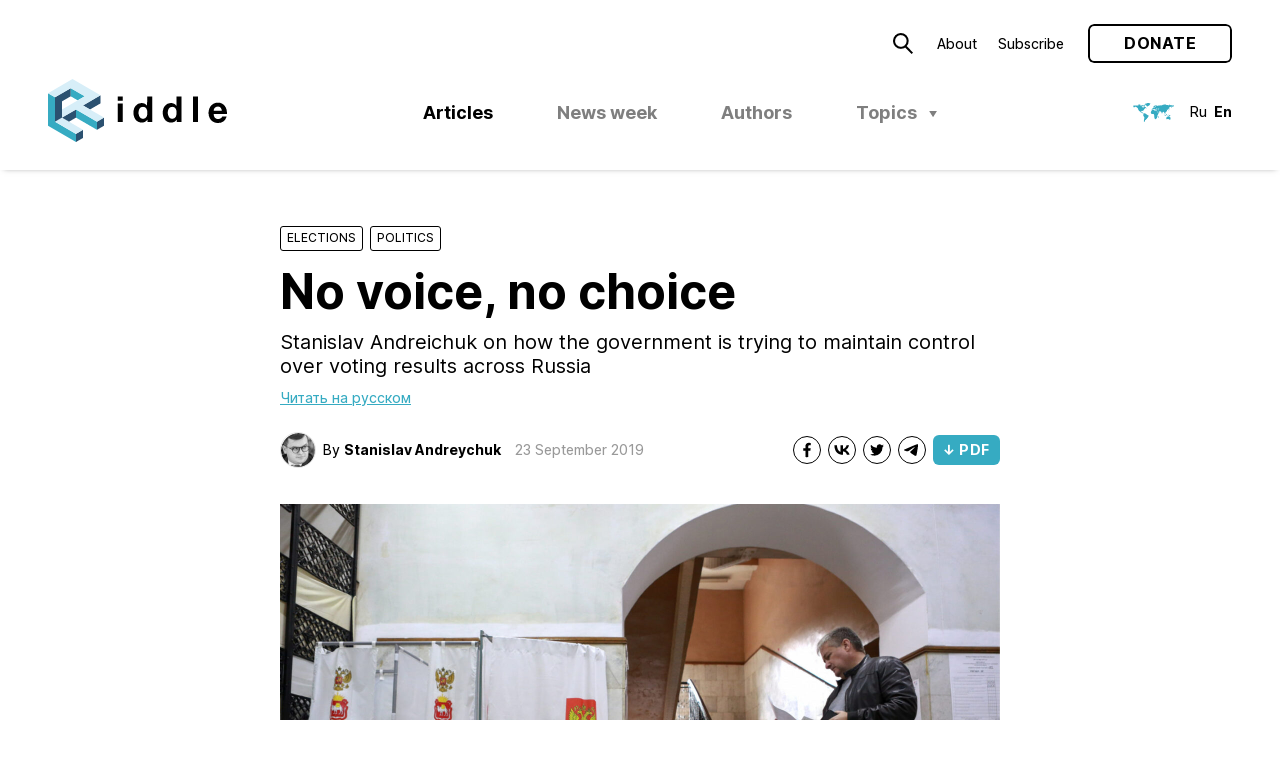

--- FILE ---
content_type: text/html; charset=UTF-8
request_url: https://ridl.io/no-voice-no-choice/
body_size: 20962
content:
<!DOCTYPE html>
<html lang="en-GB" prefix="og: http://ogp.me/ns#">
<head>
	<meta charset="UTF-8" />
	<meta name="viewport" content="width=device-width, initial-scale=1.0, viewport-fit=cover" />
	<link rel="profile" href="https://gmpg.org/xfn/11" />
	<title>No voice, no choice &#8211; Riddle Russia</title>
<meta name='robots' content='max-image-preview:large' />
<link rel="alternate" href="https://ridl.io/ru/bez-partij-i-bez-vybora/" hreflang="ru" />
<link rel="alternate" href="https://ridl.io/no-voice-no-choice/" hreflang="en" />
	<script type="application/ld+json">
	{"@context":"http:\/\/schema.org","@graph":[{"url":"https:\/\/ridl.io","name":"Riddle Russia","@type":"WebSite","inLanguage":"en_GB"},{"@type":"WebPage","url":"https:\/\/ridl.io\/no-voice-no-choice\/","name":"No voice, no choice","datePublished":"2019-09-23T13:04:46+03:00","dateModified":"2021-12-28T15:11:02+03:00","inLanguage":"en_GB","description":"Stanislav Andreichuk on how the government is trying to maintain control over voting results across Russia","potentialAction":{"@type":"ReadAction","target":["https:\/\/ridl.io\/no-voice-no-choice\/"]}}]}	</script>
	<link rel='stylesheet' id='block-editor-style-css' href='https://ridl.io/wp-content/themes/ridl/style.css?ver=1743500543' type='text/css' media='all' />
<link rel='stylesheet' id='classic-theme-styles-css' href='https://ridl.io/wp-includes/css/classic-themes.min.css?ver=1' type='text/css' media='all' />
<link rel='stylesheet' id='style-css' href='https://ridl.io/wp-content/themes/ridl/style.css?ver=1743500543' type='text/css' media='all' />
<link rel="https://api.w.org/" href="https://ridl.io/wp-json/" /><link rel="alternate" type="application/json" href="https://ridl.io/wp-json/wp/v2/posts/6501" /><link rel="EditURI" type="application/rsd+xml" title="RSD" href="https://ridl.io/xmlrpc.php?rsd" />
<link rel="wlwmanifest" type="application/wlwmanifest+xml" href="https://ridl.io/wp-includes/wlwmanifest.xml" />
<link rel="canonical" href="https://ridl.io/no-voice-no-choice/" />
<link rel='shortlink' href='https://ridl.io/?p=6501' />
<link rel="alternate" type="application/json+oembed" href="https://ridl.io/wp-json/oembed/1.0/embed?url=https%3A%2F%2Fridl.io%2Fno-voice-no-choice%2F" />
<link rel="alternate" type="text/xml+oembed" href="https://ridl.io/wp-json/oembed/1.0/embed?url=https%3A%2F%2Fridl.io%2Fno-voice-no-choice%2F&#038;format=xml" />
    <link rel="preload" as="font" href='https://ridl.io/wp-content/themes/ridl/assets/fonts/woff/NotoSerif-Bold.woff2' type="font/woff2" crossorigin />
        <link rel="preload" as="font" href='https://ridl.io/wp-content/themes/ridl/assets/fonts/woff/NotoSerif-Italic.woff2' type="font/woff2" crossorigin />
        <link rel="preload" as="font" href='https://ridl.io/wp-content/themes/ridl/assets/fonts/woff/NotoSerif-Regular.woff2' type="font/woff2" crossorigin />
    <link rel="preload" href="https://ridl.io/wp-content/themes/ridl/js/min/main-min.js?ver=1688799720" as="script" />
  <meta name="description" content='Stanislav Andreichuk on how the government is trying to maintain control over voting results across Russia'>
  <meta name="keywords" content=''>
  <meta property="og:locale" content="en_GB" />
  <meta property="og:type" content="website" />
  <meta property="og:url" content="https://ridl.io/no-voice-no-choice/">
    <meta property="og:image" content="https://ridl.io/wp-content/uploads/2019/09/ts0ba174-3-1350x900.jpg"/>
    <meta property="og:description" content='Stanislav Andreichuk on how the government is trying to maintain control over voting results across Russia'>
  <meta property="og:title" content='No voice, no choice – Riddle Russia'>
  <meta property="og:site_name" content='Riddle Russia'>

    <meta name="twitter:site" content="https://ridl.io" />
  <meta name="twitter:description" content='Stanislav Andreichuk on how the government is trying to maintain control over voting results across Russia' />
  <meta name="twitter:title" content='No voice, no choice – Riddle Russia' />
    <meta name="twitter:card" content="summary_large_image" />
  <meta name="twitter:image" content="https://ridl.io/wp-content/uploads/2019/09/ts0ba174-3-1350x900.jpg" />
  <link rel="icon" href="https://ridl.io/wp-content/uploads/2021/12/cropped-Ridl_Website_Desktop_Favicon-32x32.png" sizes="32x32" />
<link rel="icon" href="https://ridl.io/wp-content/uploads/2021/12/cropped-Ridl_Website_Desktop_Favicon-192x192.png" sizes="192x192" />
<link rel="apple-touch-icon" href="https://ridl.io/wp-content/uploads/2021/12/cropped-Ridl_Website_Desktop_Favicon-180x180.png" />
<meta name="msapplication-TileImage" content="https://ridl.io/wp-content/uploads/2021/12/cropped-Ridl_Website_Desktop_Favicon-270x270.png" />
</head>

<body class="post-template-default single single-post postid-6501 single-format-standard ">
	<wpm-root id="root" class="root">    <!-- Global site tag (gtag.js) - Google Analytics -->
  <script async src="https://www.googletagmanager.com/gtag/js?id=UA-122826731-1"></script>
  <script>
    window.dataLayer = window.dataLayer || [];
    function gtag(){dataLayer.push(arguments);}
    gtag('js', new Date());

    gtag('config', 'UA-122826731-1');
  </script>
  <header class="site-header js-site-header">
    <div class="site-header__inner">
      <top-bar>
        <icon data-modal-id="searchModal">
          <svg   version="1.1" xmlns="http://www.w3.org/2000/svg" xmlns:xlink="http://www.w3.org/1999/xlink" width="19.5px" height="20.2px" viewBox="0 0 19.5 20.2"><path d="M7.7,14.3c3.7,0,6.6-3,6.6-6.7c0-3.7-3-6.6-6.7-6.6C4,1,1,4,1,7.7C1,11.3,4,14.3,7.7,14.3 C7.6,14.3,7.7,14.3,7.7,14.3z M18.8,19.5L12,12.7"/></svg>
        </icon>
        <ul id="menu-secondary-en" class="secondary-menu text-menu"><li id="menu-item-14123" class="menu-item menu-item-type-post_type menu-item-object-page menu-item-14123"><a href="https://ridl.io/about-riddle-2/">About</a></li>
<li id="menu-item-13411" class="menu-item menu-item-type-post_type menu-item-object-page menu-item-13411"><a href="https://ridl.io/subscribe/">Subscribe</a></li>
</ul>        <wpm-button outlined href="https://ridl.io/donate/" label="Donate"></wpm-button>
        <wpm-nav-burger></wpm-nav-burger>
      </top-bar>

      <ridl-logo>
        <a class="site-header__logo" href="https://ridl.io">
        <svg   xmlns="http://www.w3.org/2000/svg" width="179.12" height="62.67" viewBox="0 0 179.12 62.67">
  <polygon points="28.01 54.58 28.01 62.67 35.02 58.63 35.02 50.54 28.01 54.58" style="fill: #2b5170"/>
  <polygon points="0 46.5 28.01 62.67 28.01 54.59 7 42.45 7 18.2 0 14.15 0 46.5" style="fill: #36abc2"/>
  <polygon points="49.02 42.45 49.02 50.54 56.02 46.5 56.02 38.41 49.02 42.45" style="fill: #2b5170"/>
  <polygon points="35.02 50.54 14.01 38.41 7 42.45 28.01 54.58 35.02 50.54" style="fill: #d7eef8"/>
  <polygon points="14.01 38.41 21.01 42.45 28.01 38.41 28.01 30.32 14.01 38.41" style="fill: #2b5170"/>
  <polygon points="14.01 38.41 14.01 22.24 22.76 17.18 22.76 9.1 7 18.2 7 42.45 14.01 38.41" style="fill: #2b5170"/>
  <polygon points="22.76 17.18 29.76 21.23 36.77 17.18 22.76 9.1 22.76 17.18" style="fill: #36abc2"/>
  <polygon points="28.01 30.32 49.02 42.45 49.02 50.54 28.01 38.41 28.01 30.32" style="fill: #36abc2"/>
  <polygon points="42.02 30.32 52.52 24.26 52.52 16.17 35.02 26.28 42.02 30.32" style="fill: #2b5170"/>
  <polygon points="24.51 0 0 14.15 7 18.19 22.76 9.1 36.77 17.18 14.01 30.33 14.01 38.41 28.01 30.32 49.02 42.45 56.02 38.41 35.02 26.28 52.52 16.17 24.51 0" style="fill: #d7eef8"/>
  <path d="M145.05,17.37h5.06V42.84h-5.06ZM69.78,21.54h5.06V17.37H69.78Zm0,21.3h5.06V24.39H69.78ZM179.12,34v.5a2,2,0,0,1,0,.43h-13.3a5.64,5.64,0,0,0,1.16,3.61,4.17,4.17,0,0,0,3.37,1.28,4.68,4.68,0,0,0,1.17-.16,4.86,4.86,0,0,0,1.2-.48,4.77,4.77,0,0,0,1-.79,2.62,2.62,0,0,0,.62-1.07h4.46q-2,6.46-8.63,6.46A9.91,9.91,0,0,1,166.2,43a8.38,8.38,0,0,1-3-2.09,9.27,9.27,0,0,1-1.87-3.19,12,12,0,0,1-.66-4.07,11.57,11.57,0,0,1,.68-4,9.69,9.69,0,0,1,1.92-3.23,8.83,8.83,0,0,1,3-2.14,9.41,9.41,0,0,1,3.84-.77,8.49,8.49,0,0,1,3.85.84,8.35,8.35,0,0,1,2.82,2.27,10,10,0,0,1,1.73,3.31A13.59,13.59,0,0,1,179.12,34ZM174,31.56a6.72,6.72,0,0,0-1.2-3A3.37,3.37,0,0,0,170,27.46a4,4,0,0,0-4.21,4.1ZM99.24,17.37h5.07V42.84H99.49V40.48h-.07A5.3,5.3,0,0,1,97,42.68a7.72,7.72,0,0,1-3.19.66,7.61,7.61,0,0,1-3.66-.84,8,8,0,0,1-2.58-2.21A9.59,9.59,0,0,1,86,37.13a13.66,13.66,0,0,1-.5-3.67,12.62,12.62,0,0,1,.52-3.59,9.4,9.4,0,0,1,1.53-3.05,7.52,7.52,0,0,1,6.12-2.93,7.38,7.38,0,0,1,3.11.7,5.67,5.67,0,0,1,2.39,2.05h0Zm.18,16.19a10.81,10.81,0,0,0-.21-2.12,5.74,5.74,0,0,0-.72-1.87,4,4,0,0,0-1.33-1.34,3.88,3.88,0,0,0-2.09-.52,4,4,0,0,0-2.14.52,4.12,4.12,0,0,0-1.38,1.34,5.69,5.69,0,0,0-.73,1.89,11,11,0,0,0-.21,2.14,8.76,8.76,0,0,0,.25,2.08,6.5,6.5,0,0,0,.78,1.91A4.36,4.36,0,0,0,93,39a3.71,3.71,0,0,0,2,.54A3.94,3.94,0,0,0,97.19,39a3.82,3.82,0,0,0,1.34-1.37,5.9,5.9,0,0,0,.69-1.93A11.84,11.84,0,0,0,99.42,33.56Zm29.11-16.19h5.07V42.84h-4.82V40.48h-.07a5.3,5.3,0,0,1-2.41,2.2,7.72,7.72,0,0,1-3.19.66,7.61,7.61,0,0,1-3.66-.84,7.89,7.89,0,0,1-2.58-2.21,9.4,9.4,0,0,1-1.54-3.16,13.66,13.66,0,0,1-.5-3.67,12.62,12.62,0,0,1,.52-3.59,9.4,9.4,0,0,1,1.53-3.05A7.52,7.52,0,0,1,123,23.89a7.38,7.38,0,0,1,3.11.7,5.73,5.73,0,0,1,2.39,2.05h0Zm.18,16.19a10.81,10.81,0,0,0-.21-2.12,6,6,0,0,0-.72-1.87,4,4,0,0,0-1.33-1.34,3.88,3.88,0,0,0-2.09-.52,4,4,0,0,0-2.14.52,4.12,4.12,0,0,0-1.38,1.34,5.69,5.69,0,0,0-.73,1.89,11,11,0,0,0-.21,2.14,8.76,8.76,0,0,0,.25,2.08,6.24,6.24,0,0,0,.78,1.91A4.36,4.36,0,0,0,122.31,39a3.68,3.68,0,0,0,2,.54,3.74,3.74,0,0,0,3.46-1.89,5.9,5.9,0,0,0,.69-1.93A11.84,11.84,0,0,0,128.71,33.56Z" transform="translate(0 0)" style="fill: currentColor"/>
</svg>
        </a>
      </ridl-logo>

      <ul id="menu-primary-en" class="primary-menu text-menu desktop-menu js-desktop-menu"><li id="menu-item-13431" class="menu-item menu-item-type-post_type menu-item-object-page current_page_parent menu-item-13431 current-menu-item"><a href="https://ridl.io/blog/">Articles</a></li>
<li id="menu-item-16442" class="menu-item--new-disabled menu-item menu-item-type-taxonomy menu-item-object-category menu-item-16442"><a href="https://ridl.io/category/riddle-news-week/">News week</a></li>
<li id="menu-item-14072" class="menu-item menu-item-type-post_type_archive menu-item-object-auth menu-item-14072"><a href="https://ridl.io/auth/">Authors</a></li>
<li id="menu-item-9334" class="menu-item menu-item-type-custom menu-item-object-custom menu-item-has-children menu-item-9334"><a href="#">Topics</a>
<ul class="sub-menu">
	<li id="menu-item-59" class="menu-item menu-item-type-taxonomy menu-item-object-category current-post-ancestor current-menu-parent current-post-parent menu-item-has-children menu-item-59"><a href="https://ridl.io/category/politics/">Politics</a>
	<ul class="sub-menu">
		<li id="menu-item-8395" class="menu-item menu-item-type-taxonomy menu-item-object-category current-post-ancestor current-menu-parent current-post-parent menu-item-8395"><a href="https://ridl.io/category/politics/elections/">Elections</a></li>
		<li id="menu-item-8396" class="menu-item menu-item-type-taxonomy menu-item-object-category menu-item-8396"><a href="https://ridl.io/category/politics/informational-policy/">Informational policy</a></li>
		<li id="menu-item-8398" class="menu-item menu-item-type-taxonomy menu-item-object-category menu-item-8398"><a href="https://ridl.io/category/politics/protests-en/">Protests</a></li>
		<li id="menu-item-8399" class="menu-item menu-item-type-taxonomy menu-item-object-category menu-item-8399"><a href="https://ridl.io/category/politics/regions/">Regions</a></li>
		<li id="menu-item-8397" class="menu-item menu-item-type-taxonomy menu-item-object-category menu-item-8397"><a href="https://ridl.io/category/politics/actors/">Political actors</a></li>
	</ul>
</li>
	<li id="menu-item-60" class="menu-item menu-item-type-taxonomy menu-item-object-category menu-item-has-children menu-item-60"><a href="https://ridl.io/category/economics/">Economics</a>
	<ul class="sub-menu">
		<li id="menu-item-8400" class="menu-item menu-item-type-taxonomy menu-item-object-category menu-item-8400"><a href="https://ridl.io/category/economics/energetics/">Energy</a></li>
		<li id="menu-item-8401" class="menu-item menu-item-type-taxonomy menu-item-object-category menu-item-8401"><a href="https://ridl.io/category/economics/finance/">Finance</a></li>
		<li id="menu-item-8402" class="menu-item menu-item-type-taxonomy menu-item-object-category menu-item-8402"><a href="https://ridl.io/category/economics/globec/">Global economy</a></li>
		<li id="menu-item-8404" class="menu-item menu-item-type-taxonomy menu-item-object-category menu-item-8404"><a href="https://ridl.io/category/economics/welfare/">Welfare</a></li>
		<li id="menu-item-8403" class="menu-item menu-item-type-taxonomy menu-item-object-category menu-item-8403"><a href="https://ridl.io/category/economics/statecorp/">State Corporations</a></li>
	</ul>
</li>
	<li id="menu-item-62" class="menu-item menu-item-type-taxonomy menu-item-object-category menu-item-has-children menu-item-62"><a href="https://ridl.io/category/society/">Society</a>
	<ul class="sub-menu">
		<li id="menu-item-8405" class="menu-item menu-item-type-taxonomy menu-item-object-category menu-item-8405"><a href="https://ridl.io/category/society/civics/">Civil society</a></li>
		<li id="menu-item-8406" class="menu-item menu-item-type-taxonomy menu-item-object-category menu-item-8406"><a href="https://ridl.io/category/society/culture/">Culture and education</a></li>
		<li id="menu-item-8407" class="menu-item menu-item-type-taxonomy menu-item-object-category menu-item-8407"><a href="https://ridl.io/category/society/history/">History</a></li>
		<li id="menu-item-8408" class="menu-item menu-item-type-taxonomy menu-item-object-category menu-item-8408"><a href="https://ridl.io/category/society/hr/">Human rights</a></li>
		<li id="menu-item-8409" class="menu-item menu-item-type-taxonomy menu-item-object-category menu-item-8409"><a href="https://ridl.io/category/society/sociology/">Sociology</a></li>
	</ul>
</li>
	<li id="menu-item-63" class="menu-item menu-item-type-taxonomy menu-item-object-category menu-item-has-children menu-item-63"><a href="https://ridl.io/category/security/">Security</a>
	<ul class="sub-menu">
		<li id="menu-item-8411" class="menu-item menu-item-type-taxonomy menu-item-object-category menu-item-8411"><a href="https://ridl.io/category/security/warfare/">Arms</a></li>
		<li id="menu-item-8410" class="menu-item menu-item-type-taxonomy menu-item-object-category menu-item-8410"><a href="https://ridl.io/category/security/siloviki/">“Siloviki”</a></li>
		<li id="menu-item-8412" class="menu-item menu-item-type-taxonomy menu-item-object-category menu-item-8412"><a href="https://ridl.io/category/security/russian-army/">Army</a></li>
		<li id="menu-item-8413" class="menu-item menu-item-type-taxonomy menu-item-object-category menu-item-8413"><a href="https://ridl.io/category/security/conflicts/">Conflicts</a></li>
		<li id="menu-item-8414" class="menu-item menu-item-type-taxonomy menu-item-object-category menu-item-8414"><a href="https://ridl.io/category/security/intl_sec/">Internal Security</a></li>
	</ul>
</li>
	<li id="menu-item-64" class="menu-item menu-item-type-taxonomy menu-item-object-category menu-item-has-children menu-item-64"><a href="https://ridl.io/category/foreign-policy/">Foreign policy</a>
	<ul class="sub-menu">
		<li id="menu-item-8416" class="menu-item menu-item-type-taxonomy menu-item-object-category menu-item-8416"><a href="https://ridl.io/category/foreign-policy/russia-west/">Russia &#8211; EU</a></li>
		<li id="menu-item-8417" class="menu-item menu-item-type-taxonomy menu-item-object-category menu-item-8417"><a href="https://ridl.io/category/foreign-policy/rus_usa/">Russia &#8211; USA</a></li>
		<li id="menu-item-8415" class="menu-item menu-item-type-taxonomy menu-item-object-category menu-item-8415"><a href="https://ridl.io/category/foreign-policy/postsoviet/">Post-Soviet space</a></li>
		<li id="menu-item-8418" class="menu-item menu-item-type-taxonomy menu-item-object-category menu-item-8418"><a href="https://ridl.io/category/foreign-policy/russia_world/">Russia &#8211; World</a></li>
		<li id="menu-item-8419" class="menu-item menu-item-type-taxonomy menu-item-object-category menu-item-8419"><a href="https://ridl.io/category/foreign-policy/rus_chn/">Russia – China</a></li>
	</ul>
</li>
	<li id="menu-item-6581" class="menu-item menu-item-type-taxonomy menu-item-object-category menu-item-has-children menu-item-6581"><a href="https://ridl.io/category/law/">Law &amp; Institutions</a>
	<ul class="sub-menu">
		<li id="menu-item-8420" class="menu-item menu-item-type-taxonomy menu-item-object-category menu-item-8420"><a href="https://ridl.io/category/law/governance/">Governance</a></li>
		<li id="menu-item-8423" class="menu-item menu-item-type-taxonomy menu-item-object-category menu-item-8423"><a href="https://ridl.io/category/law/sub_law/">Law</a></li>
		<li id="menu-item-8421" class="menu-item menu-item-type-taxonomy menu-item-object-category menu-item-8421"><a href="https://ridl.io/category/law/institutions/">Institutions</a></li>
		<li id="menu-item-8422" class="menu-item menu-item-type-taxonomy menu-item-object-category menu-item-8422"><a href="https://ridl.io/category/law/int_law/">International Law</a></li>
		<li id="menu-item-8424" class="menu-item menu-item-type-taxonomy menu-item-object-category menu-item-8424"><a href="https://ridl.io/category/law/sanctions/">Sanctions</a></li>
	</ul>
</li>
</ul>
</li>
</ul>      <header-lang>
        <icon>
          <svg   xmlns="http://www.w3.org/2000/svg" width="41.24" height="18.65" viewBox="0 0 41.24 18.65">
  <path  style="fill: var(--brand-primary)" d="M25.61,13.22l-.4.37-.12.19v.53l-.07,0,.27.43.31-.38.2-.68.05-.41-.08-.18Zm11.14.15-.23.36-.39-.25,0-.29L36,13.06l-.58,0-.57.2-.11.11-1,.74-.36.63.22.73v.28l.18.33,1.41-.53,1.85.94.79-.58-.09-1.51-.5-.65-.27-.5L36.76,13Zm-4.93-.61.46-.12-.46-.18-.14-.25-.17-.44Zm.17-.64.59.31h.9l-.21-.22-.81-.44Zm2.28.18.84.16-.45-.81Zm1.22-.72.29.39.64.52.38.21.61,0,.16.1.11,0,0-.12-.78-.77-1.31-.38ZM33,11.25l-.11.23.67.47.13,0,.26-.58-.07-.56-.2,0Zm3.54-5.2-.79.8-.4.21v.21l.18.05L36,7.11,36.77,6l.34-.08.09,0,0-.08-.4-.1Zm-13.1.08-.22-.06,0-.26.21-.3.28,0,.61.07.27.23.2.26-.24.1Zm2.37.54-.08-.59-.25-.24.17-.43.29-.09.28,0,.13.19-.19.08-.21,0,.35.77L26,6.73Zm5.29-5.11-1.44.35-.1.05.06.09.1.06.13.22L29.15,2l-.38.08-.07.08.28.23.2.07v.11l-.5.11-.2.19h-.11l.14-.79-.22-.18-.41.27,0,.2.07.16-.82-.12-1.38.21-.48-.11-.19.11-.2.2L24.66,3l-.52.09L24.06,3l.1-.08.5-.06.08-.08-.1-.09L23,2.28,21.7,2.6l-1,.7-.14.49,1.12.38.35-.56.09-.33L22.46,3l.31-.1,0,0-.17.2-.07,0-.12.29.3.13.41,0,.13.12-.12.08-.43.09-.5.5-.55.07-.57-.2L21,4.1l-.15.2-.05.2-1.38.71.11.08.17.36-.3.16h-.31l-.28.12v.67l1-.17.75-.54.21-.07.22,0,.7.49.17.06-.07-.26-.39-.33,0-.17.14,0,.82.91.25.17.1-.29.14-.22.65.58H24l.16.06-.32.64H21.87l-.6-.28-.12-.29L21,6.62l-.34,0v0l-1.38.33-.5.47-.31.44L18,9l-.08.43.16.68.31.37.82.38h.16l.7-.15.75.23.23.31.12.75.19.31.11.81v1L22,15.72l.25.24,1.27-.55.53-.82V14.4l.26-.62.32-.38L24.57,12l1.17-1.46.17-.58-.5.1L25,9.89,24,8l0-.14.17,0,.8,1.64.45.24.89-.4.56-.53.05-.35L26,8.19l-.24-.34,0-.25,1.85.63.63.35.36.45.13.49.39.9h.16l.39-1.1.49-.45.62-.27.29.34.12.39.44.3.19,1.91.26-.26L31.73,10l0,0,.3,0,.22.29.15.09.45-.41-.1-.49L32.52,9l.09-.27.19-.11v.26l.06.25.3-.51,1-.63.17-1.24,0-.1-.12-.06-.15,0L34,6.45l.11-.14h.4l.27.18.19.32L35,7l.2-.08.08-.77L36.59,5l.14-.21.12.61L37,5.12l-.36-.63-.4-.06-.12-.07.09-.12,1.26-.46.52,0,.32-.08.39-.28.41.12-.19.21-.07,0-.42.38,0,.63.08,0,1.23-1.23,1.44-.32.07-.51-.34-.37-.83.07L36.91,2l-.06-.05V1.8L37,1.66l-.22-.07-.42,0-.13.05.29.28-.11.2-.1,0-.91.11-.14-.1-.5-.25H33.51l-.15-.12-.19-.26ZM5.39,1.61h.33l.08,0,.14,0-.11.12-.53.05L5,2.05l.27.18.22,0,.35.11.1.17L.5,2.42.18,2.6l.39.16.07.1-.12.06-.15,0L0,2.94V3l.35.12H.69l-.33.14-.2.21.24.22.68.19-.61.38L.4,4.37l.1,0,1.09-.27.4-.4.07,0,.84,0,.87.45.26.4.17.16,0-.18.1,0,.4.52.93,2,1,1.34.19.11-.08-.19L6.5,7.86V7.72l.1,0L8,9.3l.61.11,2,1.25-.42,1.52,1,1.48.27.62-.59,3.45,1,.92.1,0L12,18.53l0-.7.07-.25v-.24l.17-.48.06-.07.66-.27.12-.08L13.1,16l.41-.13L15.14,14l.5-1.3-.19-.61-1.34-.51h-.44l.09-.1.05-.36-1.92-1-.18,0-.26.08-.11.1,0-.15L11.18,10l-.8.32-1-1.16.08-.18L9.37,8.7,9,8.9,8.55,9,8.29,8l.64-.34.35-.07.72.27.28.31,0-.46-.05-.12.06-.25L11.58,5.8l.3-.11.69,0,.15-.14-.16,0-.36-.27L12,5.13l-.25,0L12,5l.57,0,.35-.17.14,0-.11.46h.53V5.12l-.25-.52-.83-.75-.71-.09-.74-.38-.33.41-.12.5,0,.19-.05.25-.78-.51-.9-.33,0-.38.62-.37.91,0-.54-.32.25,0,.21-.15.08-.23.49.07.26.12.14,0-.06.13L10.72,3,10.61,3l.11.08,1.37.21.1,0-.06-.15L12,3l.28,0h.15l.14-.12-.78-.55-1-.35-1,.1-.45-.14-.19.21.22.2.15,0,.19.1-.12.14-.2,0-.62-.4-.11.1,0,.25-.15.17-.28-.27L8,2.71l-.57,0-.09-.07.07-.08.23,0,.12-.07L7.68,2.3l-.45-.72-.75,0-.75-.15ZM16.09,0,14,.16l-.51.37h-.25L12.87.45l-1.42.88,0,.09.42.16,1,.15.21.25.26.16.1,0,0,.07-.06.39.83,1,.38-.16L15,2.93l1.38-.42,0-.14-.05-.16.16.07.15.1,0-.21.41-.71L17.2,1l.4-.31.09-.13-.15-.1-.25.05L16.64.32Z"/>
</svg>
        </icon>
        <ul class="text-menu lang-menu">
          	<li class="lang-item lang-item-5 lang-item-ru lang-item-first"><a  lang="ru-RU" hreflang="ru-RU" href="https://ridl.io/ru/bez-partij-i-bez-vybora/">Ru</a></li>
	<li class="lang-item lang-item-2 lang-item-en current-lang"><a  lang="en-GB" hreflang="en-GB" href="https://ridl.io/no-voice-no-choice/">En</a></li>
        </ul>
      </header-lang>
      </div>
  </header>

  <main class="site-content js-site-content">
<page-content>
<div class="article-header" >
     <div class="post-cats">
     <div class="post-cats__item" style="width: 8.1em">
  <a href="https://ridl.io/category/politics/elections/">Elections</a>
  </div>
<div class="post-cats__separator"></div> <div class="post-cats__item" style="width: 7.2em">
  <a href="https://ridl.io/category/politics/">Politics</a>
  </div>
<div class="post-cats__separator"></div>    </div>
  <h1>No voice, no choice</h1>
  <div class="article-excerpt"><p>Stanislav Andreichuk on how the government is trying to maintain control over voting results across Russia</p>
</div>

            <a class="article-header__translate" href="https://ridl.io/ru/bez-partij-i-bez-vybora/">Читать на русском</a>
         <footer>
     <div class="the-authors">
      <div class="the-authors__thumbs">            <a href="https://ridl.io/auth/stanislav-andreychuk/"><picture class="circle-thumb avatar skeleton"><img data-src="https://ridl.io/wp-content/uploads/2021/12/andreychuk-64x64.jpg" width="64"  height="64" lazyload="data-src" skeleton  class=" circle-thumb avatar is-horizontal"></picture></a>
          </div>
     <div class="the-authors__list">
         By <a href="https://ridl.io/auth/stanislav-andreychuk/">Stanislav Andreychuk</a>   </div>
</div>


    <time>23 September 2019</time>
      <ul class="socials">
       <li class="socials__item socials__item--Facebook_Share">
       <a class="absolute-link" href="http://www.facebook.com/sharer/sharer.php?&text=Riddle Russia — No voice, no choice&url=https://ridl.io/no-voice-no-choice/&u=https://ridl.io/no-voice-no-choice/&696d92a482244" target="_blank" rel="nofollow"></a>              <icon>
         <svg xmlns="http://www.w3.org/2000/svg" width="16" height="16" viewBox="0 0 16 16">
  <path d="M11.31,8.83l.39-2.57H9.23V4.59A1.3,1.3,0,0,1,10.69,3.2H11.8V1a12.86,12.86,0,0,0-2-.18A3.13,3.13,0,0,0,6.47,4.3v2H4.2V8.83H6.47v6.22a8,8,0,0,0,1.38.11,8,8,0,0,0,1.39-.11V8.83Z"/>
</svg>
        </icon>
           </li>
       <li class="socials__item socials__item--VK_Share">
       <a class="absolute-link" href="http://vk.com/share.php?&text=Riddle Russia — No voice, no choice&url=https://ridl.io/no-voice-no-choice/&u=https://ridl.io/no-voice-no-choice/&696d92a482244" target="_blank" rel="nofollow"></a>              <icon>
         <svg xmlns="http://www.w3.org/2000/svg" width="16" height="16" viewBox="0 0 16 16">
  <path d="M11.72,8a7.48,7.48,0,0,1,2.47,2,7.73,7.73,0,0,1,1.45,2.82H12.93A4.72,4.72,0,0,0,9,9.36v3.41h-.3C3.46,12.77.49,9.19.36,3.23H3C3.06,7.6,5,9.45,6.52,9.84V3.23H9V7c1.5-.16,3.09-1.88,3.62-3.77h2.47A7,7,0,0,1,11.72,8"/>
</svg>
        </icon>
           </li>
       <li class="socials__item socials__item--Twitter_Share">
       <a class="absolute-link" href="http://twitter.com/share?&text=Riddle Russia — No voice, no choice&url=https://ridl.io/no-voice-no-choice/&u=https://ridl.io/no-voice-no-choice/&696d92a482244" target="_blank" rel="nofollow"></a>              <icon>
         <svg xmlns="http://www.w3.org/2000/svg" width="16" height="16" viewBox="0 0 16 16">
  <path d="M14.92,3.65a5.27,5.27,0,0,1-1.41,1.49c0,.15,0,.23,0,.38a8.09,8.09,0,0,1-8.09,8.17,7.85,7.85,0,0,1-4.36-1.3,2.54,2.54,0,0,0,.68,0,5.71,5.71,0,0,0,3.52-1.22,2.79,2.79,0,0,1-2.64-2,4.38,4.38,0,0,0,.52,0,2.4,2.4,0,0,0,.74-.1A2.81,2.81,0,0,1,1.64,6.34v0a2.68,2.68,0,0,0,1.29.36,2.91,2.91,0,0,1-1.27-2.4A3.06,3.06,0,0,1,2,2.83a8.12,8.12,0,0,0,5.87,3,2.78,2.78,0,0,1-.07-.66,2.84,2.84,0,0,1,2.83-2.87,2.77,2.77,0,0,1,2.08.9,5.1,5.1,0,0,0,1.81-.69A3,3,0,0,1,13.3,4.11a5.37,5.37,0,0,0,1.62-.46"/>
</svg>
        </icon>
           </li>
       <li class="socials__item socials__item--Telegram_Share">
       <a class="absolute-link" href="tg://msg?&text=Riddle Russia — No voice, no choice&url=https://ridl.io/no-voice-no-choice/&u=https://ridl.io/no-voice-no-choice/&696d92a482244" target="_blank" rel="nofollow"></a>              <icon>
         <svg xmlns="http://www.w3.org/2000/svg" width="16" height="16" viewBox="0 0 16 16">
  <defs>
    <style>
      .a {
        fill-rule: evenodd;
      }
    </style>
  </defs>
  <path class="a" d="M1,7.28Q6.66,4.81,8.55,4c3.61-1.5,4.36-1.76,4.85-1.77a.89.89,0,0,1,.5.15.59.59,0,0,1,.19.35,2.74,2.74,0,0,1,0,.52c-.2,2.05-1,7-1.47,9.34-.19,1-.54,1.3-.89,1.33-.76.07-1.33-.5-2.06-1C8.55,12.2,7.9,11.74,6.79,11c-1.28-.85-.45-1.31.28-2.07.19-.2,3.52-3.23,3.58-3.5a.25.25,0,0,0-.06-.23.29.29,0,0,0-.27,0q-.16,0-5.48,3.63a2.51,2.51,0,0,1-1.41.52,9.5,9.5,0,0,1-2-.48C.59,8.58,0,8.44,0,8,0,7.76.36,7.52,1,7.28Z"/>
</svg>
        </icon>
           </li>
       <li class="socials__item socials__item--tag">
                      <span><wpm-button label='↓&#xA0;PDF' primary href='/wp-content//uploads/pdf/6501/no-voice-no-choice.pdf'></wpm-button></span>
           </li>
    </ul>

  </footer>
<figure>
  <picture class="js-preload"><source  media="(max-width: 639px)" srcset="https://ridl.io/wp-content/uploads/2019/09/ts0ba174-3-1024x683.jpg" type="image/jpeg"></source><source  media="(min-width: 640px)" srcset="https://ridl.io/wp-content/uploads/2019/09/ts0ba174-3-1440x960.jpg" type="image/jpeg"></source><img src="https://ridl.io/wp-content/uploads/2019/09/ts0ba174-3.jpg" width="1600"  height="1067" skeleton  class=" js-preload is-horizontal"></picture>
  </figure>

</div>

<article><p >On September 8, more than 5 thousand elections on various levels of government, from the smallest village councils to governors and State Duma by-elections, took place across Russia. In total, about 47 thousand posts were open for election, and 56 million citizens had the ability to take part in the elections – more than half of all Russian voters.</p>
<p >Finding some common denominator among all these election campaigns is an extremely difficult task. Despite all the talk about the so-called power vertical, the regional factor is often very significant in Russian elections, so even elections in neighbouring regions are almost impossible to compare (for instance, Kemerovo Oblast and Novosibirsk Oblast), as though they take place in different countries if not different planets.</p>
<p >However, there are still some common features, of course. And it is specifically these commonalities that determine the near future of the national political landscape. However, it often happens that several of the country’s common vectors are multidirectional, so the resultant force is extremely difficult to determine.</p>
<p ><strong>Gubernatorial elections as a bureaucratic procedure</strong></p>
<p >On September 8, governors were elected in 16 regions of Russia. After last year’s elections, which ended in runoffs in four regions, one could have expected something similar to happen again. Moreover, the popularities ratings of some of the administration’s candidates caused serious concern among the authorities.</p>
<p >However, in reality, the political field has been so thoroughly “cleaned up” that gubernatorial elections have altogether lost their original public-political meaning, transformed into a purely bureaucratic planned procedure for replacing the top official of the region. In any case, that is how the country’s highest authorities perceive it. For example, in spring 2019, the chairman of the Federation Council, <a href="https://www.m24.ru/articles/politika/20032019/155055">Valentina Matvienko</a>, called the series of governors’ resignations “a planned process” and “normal staff renewal.”</p>
<p >To ensure the “right” candidates would be elected without issue, electoral competition was artificially limited. The so-called “municipal filter” played a key role here: according to electoral law, candidates for the post of governor must first receive the support of deputies and heads of municipalities. To do this, they must collect a fairly large number of signatures, 5-10% of the total number of deputies and municipal heads, which sometimes means having to collect hundreds of signatures from rural deputies scattered across territories the size of a large European country. What is more, each deputy or head can only give a signature for one candidate. In addition, these signatures must be collected in three quarters of all municipalities, something the administration’s candidates actively exploit. With the help of administrative resources, they collect all possible signatures in several districts in just a few days, and thus block ‘undesirable’ candidates from being able to register.</p>
<p >For example, well-known regional deputies representing KPRF were not able to register for elections in Kalmykia, Zabaikalsky Krai, and Vologda Oblast. In Zabaikalsky Krai, a unique situation arose: the acting governor, Aleksandr Osipov, did not run under United Russia, but rather as a self-nominated candidate, while LDPR and A Just Russia refused to put forward their own candidates, and the “municipal filter” blocked the KPRF candidate from registration. As a result, for the first time in modern history, none of the parliamentary parties participated in the election for governor in the region. In their stead, little-known figures from smaller parties were registered as candidates: the regional chair of the All-Russian Society of Disabled People, Elena Krause (Pensioners’ Party), the hunting inspector of LLC Los, Vyacheslav Ushakov (Patriots of Russia), and the business development director of LLC Green World Plus, Yana Shpak (Growth Party). A year ago, in regional parliament elections, United Russia, KPRF and LDPR all received almost the same number of votes (24-28%), A Just Russia received almost 9%, and the Pensioners&#8217; Party got more than 6%. Against this backdrop, the variety of candidates at this year’s gubernatorial elections only testified to the authorities’ fear of real electoral competition. As a result of this “cleanup”, acting governor Osipov won by almost 90%.</p>
<p >Even the largest parliamentary opposition parties depended on signatures from representatives of United Russia when nominating candidates for gubernatorial elections. This forces them to coordinate on their candidate choice with their formal opponents and avoid nominating prominent politicians who actually aim for victory. For example, A Just Russia did not seek to nominate <a href="https://www.kommersant.ru/doc/4017745">one of its well-known and popular politicians</a>, State Duma deputy Oleg Shein, as a candidate for governor in Astrakhan Oblast. The party also did not nominate any candidates in Zabaikalsky Krai and Chelyabinsk Oblast, even though it traditionally has good prospects in both regions. LDPR did not nominate its most prominent representatives in the gubernatorial elections in Volgograd Oblast, and in Zabaikalsky Krai and Orenburg Oblast, the party refused to participate in the elections. In St. Petersburg, LDPR nominated its Legislative Assembly leader, Oleg Kapitanov, as candidate for governor. On June 25 at a government meeting, he asked the acting governor, Alexander Beglov, for help in getting through the “municipal filter,” but as a reply he received an offer to work in the city administration, which he accepted. Afterwards, the party formally agreed to withdraw its candidate from the election.</p>
<p ><strong>Crisis in the party system</strong></p>
<p >Political parties are the key element in a representative democracy: the main mediators between the state and society, the first to feel the growing discontent of citizens, and to formulate programs to overcome political or socio-economic crises. In reality, the party system itself is in a deep crisis in Russia.</p>
<p >According to a <a href="https://www.levada.ru/2019/08/14/summarnyj-rejting-parlamentskih-partij-opustilsya-do-51/">survey</a> published by the Levada Center on August 14<sup>th</sup>, the overall popularity rating of parliamentary parties fell to 51% among Russians. This is largely due to the fact that today, even the largest parties virtually never coordinate with voters and are instead more similar to corporations which sell a sort of franchise to candidates to run in regional elections without collecting signatures.</p>
<p >2019 set a record for the number of self-nominated (45) and self-registered (6) candidates for governor. All the registered self-nominees are administration candidates who consider a United Russia party nomination risky.</p>
<p >In regional legislative assembly and local government elections, this year’s trend towards decreased value of party branding is even more pronounced. This goes for administration candidates most of all, who, amid growing protest sentiments, are trying to distance themselves from the brand of the “party in power”. In regional legislative assembly elections, this led to a significant increase in the share of self-nominated candidates by more than two-fold. At the same time, the share of United Russia candidates has fallen the most, from 18.65% to 13.5% – almost a third. A similar situation can be observed with registration: compared to 2018, the share of successfully registered self-nominated candidates has grown by 2.5 times. In regional administrative center elections, the share of self-nominees is even greater, amounting to a quarter of the total number of candidates.</p>
<p >The situation in other remaining municipal elections is even worse: almost no one except United Russia participated in them at all, despite the huge number of constituents: in local government elections (except for administrative centers) in 2019, candidates were nominated by almost 106 thousand people, including 95 thousand in single-mandate constituencies. While United Russia seeks to nominate candidates for almost all elections (it put up about 42 thousand candidates), all other parties put together put up about one and a half times fewer candidates. Even KPRF, the second most popular party in the country, nominated five times fewer candidates (about 8 thousand) than the “party in power.” Another 20 thousand candidates run as self-nominees.</p>
<p >Many from the major parties who ran in the elections are “artificial” candidates. This is especially true for LDPR, which often runs candidates who are obviously not related to the territory that they are meant to represent if elected.</p>
<p >Political parties’ participation in local elections is one of the most important indicators of their maturity and viability. Firstly, it is at the local level that the majority of problems faced by citizens in their day-to-day are addressed. Secondly, organized participation in the processes at the local level requires a party to have an extensive organizational structure allowing them to monitor local issues, recruit new party members and supporters, and conduct campaigning among citizens at the grassroots level. Without these processes, a party is more like a sign uniting people with political ambitions rather than a real political organization.</p>
<p >The crisis faced by political parties, as the main political players, means that the political crisis that has begun in the country will only deepen.</p>
<p ><strong>Results of the elections</strong></p>
<p >The protests in Moscow diverted attention from the election results in the rest of the country, and they provide food for thought. Despite the fact that this time the administration candidates won every the gubernatorial elections without runoffs, the Secretary of the General Council of United Russia Andrei Turchak’s statement on his party’s “<a href="https://www.rbc.ru/politics/09/09/2019/5d756c959a7947e29f8dc3fd">home run</a>” in these elections seems overly optimistic for the party bureaucracy.</p>
<p >Even if we leave the way that these gubernatorial election results were achieved in parentheses, all the other elections raise many more questions. If we compare current election results with the results of previous elections in identical local government races (mainly in 2014-2015), we see that in Khabarovsk Krai &#8220;United Russia&#8221; lost over 44% of the vote in five years and ended up coming only third place, having received two out of 36 seats in the regional parliament. Crimea, Sevastopol, and Altai lost 14-15% each. And this decline is noticeable almost all over the country.</p>
<p >All this comes hand in hand with reports of mass fraud. In St. Petersburg, scandals have developed for over two weeks after the elections, while in Buryatia, the election results led to <a href="https://www.bbc.com/russian/news-49672023">street protests</a>.</p>
<p >Considering that several counts of ballot stuffing were recorded in Kazan, and voting multiple times, or “cruise” voting, was even <a href="https://forpost-sz.ru/a/2019-09-08/shishlov-vybory-v-peterburge-prevzoshli-khudshie-opaseniya?fbclid=IwAR1sPByiqCkFcuAecA-xKhz5P2xgJr_qNBiH-bbq2HReC70WC3TsKZWe8oU">reported</a> by a human rights ombudsman in St. Petersburg, Alexander Shishlov, new messages about this can be expected after watching footage from the polling stations.</p>
<p >Observers recorded a large number of reports of voter bribery, coming from Sakhalin, Altai, Primorye, Irkutsk Oblast, Perm Krai, and other regions. Many reports consisted in electoral violations outside the premises (at home). Such violations are often reported where optical scan voting systems are used to minimize the possibility of falsifying voting results. For example, in Tula Oblast, almost 20% of voters who voted did it “at home,” although by law only hospital patients are allowed to use a portable “ballot box”.</p>
<p >So even after a total cleanup on the political field, a crisis in the party system, mass electoral falsifications and traditional pressure on voters, the party in power is no longer getting the results that it once had so recently. Compared to last year, it may seem that the authorities’ situation has somewhat stabilized, but this feeling is misleading since almost all the elections this year had a very low turnout. That is to say that in reality, the election results only reflect the opinion of a small portion of society, and only inasmuch as you can trust the official results.</p>
</article>

<top-list>
    <header>
      <div class="h4"><icon><svg xmlns="http://www.w3.org/2000/svg" width="26.89" height="30.08" viewBox="0 0 26.89 30.08">
  <polygon points="13.45 26.2 13.45 30.08 16.81 28.14 16.81 24.26 13.45 26.2" style="fill: #2b5170"/>
  <polygon points="0 22.32 13.45 30.08 13.45 26.2 3.36 20.38 3.36 8.73 0 6.79 0 22.32" style="fill: #36abc2"/>
  <polygon points="23.53 20.38 23.53 24.26 26.89 22.32 26.89 18.44 23.53 20.38" style="fill: #2b5170"/>
  <polygon points="16.81 24.26 6.72 18.44 3.36 20.38 13.45 26.2 16.81 24.26" style="fill: #d7eef8"/>
  <polygon points="6.72 18.44 10.09 20.38 13.45 18.44 13.45 14.55 6.72 18.44" style="fill: #2b5170"/>
  <polygon points="6.72 18.44 6.72 10.67 10.93 8.25 10.93 4.37 3.36 8.73 3.36 20.38 6.72 18.44" style="fill: #2b5170"/>
  <polygon points="10.93 8.25 14.29 10.19 17.65 8.25 10.93 4.37 10.93 8.25" style="fill: #36abc2"/>
  <polygon points="13.45 14.55 23.53 20.38 23.53 24.26 13.45 18.44 13.45 14.55" style="fill: #36abc2"/>
  <polygon points="20.17 14.55 25.21 11.64 25.21 7.76 16.81 12.61 20.17 14.55" style="fill: #2b5170"/>
  <polygon points="11.77 0 0 6.79 3.36 8.73 10.93 4.37 17.65 8.25 6.72 14.56 6.72 18.44 13.45 14.55 23.53 20.38 26.89 18.44 16.81 12.61 25.21 7.76 11.77 0" style="fill: #d7eef8"/>
</svg>
</icon>Top reads</div>
    </header>
    <ul>
                 <li>
           <a href="https://ridl.io/russia-s-pivot-to-the-eastern-route-balancing-azerbaijan-with-kazakhstan-and-turkmenistan/" class="absolute-link"></a>
           <figure>
             <picture class=" skeleton"><img data-src="https://ridl.io/wp-content/uploads/2025/12/230622-99-142983_dpai-512x341.jpg" width="512"  height="341" lazyload="data-src" skeleton  class=" is-horizontal"></picture>           </figure>
           <strong>
             Russia&rsquo;s Pivot to&nbsp;the Eastern Route: Balancing Azerbaijan with Kazakhstan and Turkmenistan?           </strong>

         </li>
                  <li>
           <a href="https://ridl.io/the-end-of-russian-hegemony-how-azerbaijan-rewrote-the-rules-in-the-caucasus/" class="absolute-link"></a>
           <figure>
             <picture class=" skeleton"><img data-src="https://ridl.io/wp-content/uploads/2025/12/2024-10-23t183805z_1453677564_rc2iqaaq8vjn_rtrmadp_3_russia-brics-summit-1-scaled.jpg" width="512"  height="330" lazyload="data-src" skeleton  class=" is-horizontal"></picture>           </figure>
           <strong>
             The End of&nbsp;Russian Hegemony: How Azerbaijan Rewrote the Rules in&nbsp;the Caucasus           </strong>

         </li>
                  <li>
           <a href="https://ridl.io/irkutsk-and-kemerovo-warning-signs-for-regions-at-war/" class="absolute-link"></a>
           <figure>
             <picture class=" skeleton"><source  data-srcset="https://ridl.io/wp-content/uploads/2025/12/2021-11-28t101022z_1682243469_rc2i3r9v9wrs_rtrmadp_3_russia-coal-512x323.webp" type="image/webp"></source><img data-src="https://ridl.io/wp-content/uploads/2025/12/2021-11-28t101022z_1682243469_rc2i3r9v9wrs_rtrmadp_3_russia-coal-512x323.jpg" width="512"  height="323" lazyload="data-src" skeleton  class=" is-horizontal"></picture>           </figure>
           <strong>
             Irkutsk and Kemerovo: warning signs for regions at&nbsp;war           </strong>

         </li>
                  <li>
           <a href="https://ridl.io/from-discrediting-the-military-to-high-treason-and-terrorism/" class="absolute-link"></a>
           <figure>
             <picture class=" skeleton"><source  data-srcset="https://ridl.io/wp-content/uploads/2025/12/russia_crackdown_prisons_16514-512x342.webp" type="image/webp"></source><img data-src="https://ridl.io/wp-content/uploads/2025/12/russia_crackdown_prisons_16514-512x342.jpg" width="512"  height="342" lazyload="data-src" skeleton  class=" is-horizontal"></picture>           </figure>
           <strong>
             From &laquo;Discrediting&raquo; the Military to&nbsp;High Treason and Terrorism           </strong>

         </li>
                  <li>
           <a href="https://ridl.io/russia-has-no-allies/" class="absolute-link"></a>
           <figure>
             <picture class=" skeleton"><source  data-srcset="https://ridl.io/wp-content/uploads/2026/01/afp_89lm8pb-512x341.webp" type="image/webp"></source><img data-src="https://ridl.io/wp-content/uploads/2026/01/afp_89lm8pb-512x341.jpg" width="512"  height="341" lazyload="data-src" skeleton  class=" is-horizontal"></picture>           </figure>
           <strong>
             The Fall of&nbsp;Maduro: How Russia Lost an&nbsp;Ally but Gained a&nbsp;Like-Minded Thinker           </strong>

         </li>
                  <li>
           <a href="https://ridl.io/informal-economy-and-the-fiscal-military-state-unstoppable-force-meets-immovable-object/" class="absolute-link"></a>
           <figure>
             <picture class=" skeleton"><source  data-srcset="https://ridl.io/wp-content/uploads/2025/12/2025-09-15t060029z_2098558575_rc2vrgacibix_rtrmadp_3_ukraine-crisis-russia-barter-512x341.webp" type="image/webp"></source><img data-src="https://ridl.io/wp-content/uploads/2025/12/2025-09-15t060029z_2098558575_rc2vrgacibix_rtrmadp_3_ukraine-crisis-russia-barter-512x341.jpg" width="512"  height="341" lazyload="data-src" skeleton  class=" is-horizontal"></picture>           </figure>
           <strong>
             Informal Economy and the Fiscal-Military State: Unstoppable Force Meets Immovable Object           </strong>

         </li>
                  
      </ul>
</top-list>

<article-nav>
  <wpm-dotted-line></wpm-dotted-line>
    <nav>
    <ul>
      <li>
        
        <a href="https://ridl.io/what-do-germans-think-about-the-moscow-protests/" class="absolute-link"></a>
        <div>
          <icon><svg xmlns="http://www.w3.org/2000/svg" width="34.41" height="10.02" viewBox="0 0 34.41 10.02">
  <polygon class="a" points="5.01 0 6.17 1.14 3.14 4.17 34.41 4.17 34.41 5.85 3.14 5.85 6.17 8.87 5.01 10.02 0 5.01 5.01 0"/>
</svg>
</icon>
                  </div>
        <div>What Do Germans Think About the Moscow Protests?</div>
          </li>
    <li>
      <svg xmlns="http://www.w3.org/2000/svg" width="26.89" height="30.08" viewBox="0 0 26.89 30.08">
  <polygon points="13.45 26.2 13.45 30.08 16.81 28.14 16.81 24.26 13.45 26.2" style="fill: #2b5170"/>
  <polygon points="0 22.32 13.45 30.08 13.45 26.2 3.36 20.38 3.36 8.73 0 6.79 0 22.32" style="fill: #36abc2"/>
  <polygon points="23.53 20.38 23.53 24.26 26.89 22.32 26.89 18.44 23.53 20.38" style="fill: #2b5170"/>
  <polygon points="16.81 24.26 6.72 18.44 3.36 20.38 13.45 26.2 16.81 24.26" style="fill: #d7eef8"/>
  <polygon points="6.72 18.44 10.09 20.38 13.45 18.44 13.45 14.55 6.72 18.44" style="fill: #2b5170"/>
  <polygon points="6.72 18.44 6.72 10.67 10.93 8.25 10.93 4.37 3.36 8.73 3.36 20.38 6.72 18.44" style="fill: #2b5170"/>
  <polygon points="10.93 8.25 14.29 10.19 17.65 8.25 10.93 4.37 10.93 8.25" style="fill: #36abc2"/>
  <polygon points="13.45 14.55 23.53 20.38 23.53 24.26 13.45 18.44 13.45 14.55" style="fill: #36abc2"/>
  <polygon points="20.17 14.55 25.21 11.64 25.21 7.76 16.81 12.61 20.17 14.55" style="fill: #2b5170"/>
  <polygon points="11.77 0 0 6.79 3.36 8.73 10.93 4.37 17.65 8.25 6.72 14.56 6.72 18.44 13.45 14.55 23.53 20.38 26.89 18.44 16.81 12.61 25.21 7.76 11.77 0" style="fill: #d7eef8"/>
</svg>
    </li>

    <li>
            <a href="https://ridl.io/the-thaw-that-never-came/" class="absolute-link"></a>
      <div>
                <icon><svg xmlns="http://www.w3.org/2000/svg" width="34.41" height="10.02" viewBox="0 0 34.41 10.02">
  <polygon class="a" points="29.4 0 28.25 1.14 31.28 4.17 0 4.17 0 5.85 31.28 5.85 28.25 8.87 29.4 10.02 34.41 5.01 29.4 0"/>
</svg>
</icon>
      </div>
      <div>The thaw that never came</div>
      </li>
</ul>
</nav>
<wpm-dotted-line></wpm-dotted-line>

</article-nav>
<ul class="article-authors">
         <li>   <the-expert>
          <figure class="circle-thumb">
       <a href="https://ridl.io/auth/stanislav-andreychuk/"><picture class=" skeleton"><img data-src="https://ridl.io/wp-content/uploads/2021/12/andreychuk.jpg" width="400"  height="400" lazyload="data-src" skeleton  class=" is-horizontal"></picture></a>
     </figure>
     <div>
       <header>
         By         <a href="https://ridl.io/auth/stanislav-andreychuk/">Stanislav Andreychuk</a>
                </header>
       <expert-abstract>
         <p>Council member, Movement for Defence of Voters’ Rights “Golos”</p>
       </expert-abstract>
     </div>
   </the-expert>
</li>
       </ul>


<article-donate>
  <div>
    <p>It&nbsp;is&nbsp;getting more and more difficult for independent analysis to&nbsp;survive in&nbsp;today&rsquo;s conditions. We&nbsp;at&nbsp;Riddle remain committed to&nbsp;keeping all our texts freely available. So&nbsp;paywall subscriptions are not an&nbsp;option. Nor do&nbsp;we&nbsp;take money that may compromise the independence of&nbsp;our editorial policy. So&nbsp;we&nbsp;feel forced to&nbsp;ask our readers for help. Your support will enable us&nbsp;to&nbsp;keep on&nbsp;doing what we&nbsp;believe in, without fear or&nbsp;favour;</p>  </div>
  <wpm-button primary block href="https://ridl.io/donate/#donate" label="Support Riddle"></wpm-button>

  </article-donate>

</page-content>

<ridl-related>
  <related-inner>
    <div class="h2">Read also</div>

    <related-swiper>
      <the-cards>
           <the-card article>
     <a href="https://ridl.io/political-fixers-how-russia-s-election-results-get-cooked/" class="absolute-link"></a>
     <figure>
       <picture class="absolute-image skeleton"><img data-src="https://ridl.io/wp-content/uploads/2025/10/20250914_zaa_t113_330-1024x683.jpg" width="1024"  height="683" lazyload="data-src" skeleton  class=" absolute-image is-horizontal"></picture>     </figure>
     <card-text>
       <div>
         <strong>Political Fixers: How Russia&#8217;s Election Results Get Cooked</strong>
         <p>Ksenia Smolakova on&nbsp;the art of&nbsp;rigging outcomes&mdash;even in&nbsp;elections that were never free to&nbsp;begin with</p>
       </div>
       <footer>
          <div class="the-authors">
      <div class="the-authors__list">
         By <a href="https://ridl.io/auth/ksenia-smolyakova/">Ksenia Smolyakova</a>   </div>
</div>


         <time>13 October 2025</time>
       </footer>
     </card-text>
   </the-card>
   <the-card article>
     <a href="https://ridl.io/non-elections-before-the-non-elections/" class="absolute-link"></a>
     <figure>
       <picture class="absolute-image skeleton"><img data-src="https://ridl.io/wp-content/uploads/2025/09/20250915_zaa_t113_147-1024x683.jpg" width="1024"  height="683" lazyload="data-src" skeleton  class=" absolute-image is-horizontal"></picture>     </figure>
     <card-text>
       <div>
         <strong>(Non)Elections before THE (Non)Elections</strong>
         <p>Ksenia Smolyakova on&nbsp;the results of&nbsp;the September Single Voting Day elections</p>
       </div>
       <footer>
          <div class="the-authors">
      <div class="the-authors__list">
         By <a href="https://ridl.io/auth/ksenia-smolyakova/">Ksenia Smolyakova</a>   </div>
</div>


         <time>27 September 2025</time>
       </footer>
     </card-text>
   </the-card>
   <the-card article>
     <a href="https://ridl.io/evolution-of-electoral-control/" class="absolute-link"></a>
     <figure>
       <picture class="absolute-image skeleton"><img data-src="https://ridl.io/wp-content/uploads/2025/06/afp_34rg4uz-1024x659.jpg" width="1024"  height="659" lazyload="data-src" skeleton  class=" absolute-image is-horizontal"></picture>     </figure>
     <card-text>
       <div>
         <strong>Evolution of&nbsp;Electoral Control</strong>
         <p>Ksenia Smolyakova on&nbsp;the new amendments to&nbsp;electoral legislation</p>
       </div>
       <footer>
          <div class="the-authors">
      <div class="the-authors__list">
         By <a href="https://ridl.io/auth/ksenia-smolyakova/">Ksenia Smolyakova</a>   </div>
</div>


         <time>24 June 2025</time>
       </footer>
     </card-text>
   </the-card>
      </the-cards>
    </related-swiper>
  </related-inner>

</ridl-related>


	</main>  <footer class="site-footer js-site-footer reversed">
    <div class="container-l basic-list">
      <footer-columns>
        <footer-column class="site-footer__archive">
          <div><strong>Archives</strong>
<ul>
       <li>
       <a href="/2026">
         2026       </a>
     </li>
          <li>
       <a href="/2025">
         2025       </a>
     </li>
          <li>
       <a href="/2024">
         2024       </a>
     </li>
          <li>
       <a href="/2023">
         2023       </a>
     </li>
          <li>
       <a href="/2022">
         2022       </a>
     </li>
          <li>
       <a href="/2021">
         2021       </a>
     </li>
          <li>
       <a href="/2020">
         2020       </a>
     </li>
          <li>
       <a href="/2019">
         2019       </a>
     </li>
          <li>
       <a href="/2018">
         2018       </a>
     </li>
     </ul>
</div>
        </footer-column>
                <footer-column>
          <strong>Legal disclaimer</strong>
          <div class="text-small">
            For republishing rights, please contact the editorial team at <a href="mailto:info@ridl.io" class="text-primary">info@ridl.io</a>
          </div>
        </footer-column>
        <footer-column>
          <div>
            <strong>Social networks</strong>
              <ul class="socials">
       <li class="socials__item socials__item--Facebook">
       <a class="absolute-link" href="https://www.facebook.com/RiddleRussia/" target="_blank" rel="nofollow"></a>              <icon>
         <svg xmlns="http://www.w3.org/2000/svg" width="23.36" height="23.21" viewBox="0 0 23.36 23.21">
  <path d="M23.36,11.68A11.68,11.68,0,1,0,9.86,23.21V15.06h-3V11.68h3V9.1c0-2.92,1.74-4.54,4.41-4.54a16.72,16.72,0,0,1,2.59.24h0V7.67H15.41A1.7,1.7,0,0,0,13.5,9.5v2.17h3.23v0h0l-.51,3.37H13.51V23.2a11.66,11.66,0,0,0,9.85-11.52"/>
</svg>
        </icon>
           </li>
       <li class="socials__item socials__item--YouTube">
       <a class="absolute-link" href="https://www.youtube.com/channel/UC1r3xJsfJkEez2KZTANWZew" target="_blank" rel="nofollow"></a>              <icon>
         <svg xmlns="http://www.w3.org/2000/svg" width="25.97" height="18.18" viewBox="0 0 25.97 18.18">
  <path d="M10.39,13V5.19l6.75,3.9Zm15-10.14a3.26,3.26,0,0,0-2.3-2.3C21.11,0,13,0,13,0S4.87,0,2.84.54a3.26,3.26,0,0,0-2.3,2.3A33.92,33.92,0,0,0,0,9.09a34,34,0,0,0,.54,6.25,3.29,3.29,0,0,0,2.3,2.3c2,.54,10.15.54,10.15.54s8.12,0,10.14-.54a3.26,3.26,0,0,0,2.3-2.3A34,34,0,0,0,26,9.09a33.92,33.92,0,0,0-.54-6.25"/>
</svg>
        </icon>
           </li>
       <li class="socials__item socials__item--Twitter">
       <a class="absolute-link" href="https://twitter.com/RiddleRussia" target="_blank" rel="nofollow"></a>              <icon>
         <svg xmlns="http://www.w3.org/2000/svg" width="21.4" height="17.6" viewBox="0 0 21.4 17.6">
  <path d="M21.4,2.08a8.31,8.31,0,0,1-2.19,2.31c0,.22,0,.35,0,.58A12.51,12.51,0,0,1,6.75,17.6a12.14,12.14,0,0,1-6.75-2,3.7,3.7,0,0,0,1.06.06,8.8,8.8,0,0,0,5.43-1.88,4.33,4.33,0,0,1-4.08-3.08,7.36,7.36,0,0,0,.8.06,3.63,3.63,0,0,0,1.16-.16A4.34,4.34,0,0,1,.87,6.24v0a4.21,4.21,0,0,0,2,.56,4.5,4.5,0,0,1-2-3.71A4.66,4.66,0,0,1,1.48.81a12.52,12.52,0,0,0,9.06,4.65,4.74,4.74,0,0,1-.1-1A4.39,4.39,0,0,1,14.81,0,4.3,4.3,0,0,1,18,1.4,7.66,7.66,0,0,0,20.82.33a4.61,4.61,0,0,1-1.93,2.46,8.35,8.35,0,0,0,2.51-.71"/>
</svg>
        </icon>
           </li>
       <li class="socials__item socials__item--Telegram">
       <a class="absolute-link" href="https://t.me/riddlerussia" target="_blank" rel="nofollow"></a>              <icon>
         <svg version="1.1" id="Layer_1" xmlns="http://www.w3.org/2000/svg" width="23.8px" height="23.8px" viewBox="0 0 23.8 23.8">
				<path d="M17.4,8.1c-0.2,1.9-1,6.5-1.4,8.6c-0.2,0.9-0.5,1.2-0.8,1.2c-0.7,0.1-1.2-0.5-1.9-0.9c-1-0.7-1.6-1.1-2.7-1.8
					c-1.2-0.8-0.4-1.2,0.3-1.9c0.2-0.2,3.2-3,3.3-3.2c0,0,0-0.1-0.1-0.2c-0.1-0.1-0.2,0-0.2,0c-0.1,0-1.8,1.1-5,3.3
					c-0.5,0.3-0.9,0.5-1.3,0.5c-0.4,0-1.2-0.2-1.9-0.4c-0.7-0.2-1.3-0.4-1.3-0.8c0-0.2,0.3-0.4,0.9-0.7c3.5-1.5,5.8-2.5,6.9-3
					c3.3-1.4,4-1.6,4.4-1.6c0.1,0,0.3,0,0.5,0.1c0.1,0.1,0.2,0.2,0.2,0.3C17.4,7.7,17.5,7.9,17.4,8.1 M23.8,11.9
					C23.8,5.3,18.5,0,11.9,0S0,5.3,0,11.9s5.3,11.9,11.9,11.9S23.8,18.5,23.8,11.9"/>
</svg>
        </icon>
           </li>
       <li class="socials__item socials__item--Google_Podcasts">
       <a class="absolute-link" href="https://podcasts.google.com/feed/aHR0cHM6Ly9hbmNob3IuZm0vcy85Zjg0ZDkzNC9wb2RjYXN0L3Jzcw" target="_blank" rel="nofollow"></a>              <icon>
         <svg id="uuid-3c08ad48-1e9f-4f55-ac33-4b543acfcc2b" data-name="Layer 1" xmlns="http://www.w3.org/2000/svg" width="21.56" height="21.56" viewBox="0 0 21.56 21.56">
  <path d="M1.35,8.69c-.75,0-1.35,.61-1.35,1.35,0,.05,0,.11,0,.16v1.15c0,.05,0,.1,0,.16,0,.75,.6,1.35,1.35,1.35s1.35-.61,1.35-1.35v-1.47c0-.75-.61-1.35-1.35-1.35Z"/>
  <path d="M20.2,8.69c-.75,0-1.35,.61-1.35,1.35,0,.05,0,.1,0,.16v1.16c0,.05,0,.1,0,.16,0,.75,.6,1.35,1.35,1.35s1.35-.61,1.35-1.35v-1.47c0-.75-.61-1.35-1.35-1.35Z"/>
  <path d="M7.35,14.45c0-.75-.61-1.35-1.35-1.35s-1.35,.61-1.35,1.35h0v1.46h0c0,.75,.6,1.36,1.35,1.36s1.35-.6,1.35-1.35c0-.05,0-.1,0-.16v-1.16c0-.05,0-.1,0-.16Z"/>
  <path d="M7.35,5.63c0-.75-.61-1.35-1.35-1.35s-1.35,.61-1.35,1.35h0v4.77h0v.03h0c.02,.73,.61,1.32,1.35,1.32s1.35-.6,1.35-1.35c0-.05,0-.1,0-.16V5.79c0-.05,0-.1,0-.16Z"/>
  <path d="M15.55,4.28c-.75,0-1.35,.61-1.35,1.35,0,.05,0,.1,0,.16v1.16c0,.05,0,.1,0,.16,0,.75,.61,1.35,1.35,1.35s1.35-.61,1.35-1.35v-1.47c0-.75-.61-1.35-1.35-1.35Z"/>
  <path d="M12.13,1.35c0-.75-.6-1.35-1.35-1.35s-1.35,.6-1.35,1.35v1.47c0,.75,.61,1.35,1.35,1.35s1.35-.61,1.35-1.35c0-.05,0-.11-.01-.16V1.51c0-.05,.01-.11,.01-.16Z"/>
  <path d="M12.13,18.73c0-.75-.6-1.35-1.35-1.35s-1.35,.61-1.35,1.35v1.47c0,.75,.61,1.35,1.35,1.35s1.35-.61,1.35-1.35c0-.05,0-.11-.01-.16v-1.15c0-.05,.01-.11,.01-.16Z"/>
  <path d="M15.55,9.79c-.75,0-1.35,.61-1.35,1.35,0,.05,0,.1,0,.16v4.46c0,.05,0,.1,0,.16,0,.75,.61,1.35,1.35,1.35s1.35-.6,1.35-1.34h0v-4.78c0-.75-.61-1.35-1.35-1.35Z"/>
  <path d="M12.13,6.86c0-.75-.6-1.35-1.35-1.35s-1.35,.61-1.35,1.35v7.83c0,.75,.61,1.35,1.35,1.35s1.35-.61,1.35-1.35c0-.05,0-.11-.01-.16V7.01c0-.05,.01-.11,.01-.16Z"/>
</svg>
        </icon>
           </li>
    </ul>
          </div>
          <a href="https://www.youtube.com/@russiatalk/videos" rel="nofollow" target="_blank" title="Russia Talk">
            <picture class=" skeleton"><source  data-srcset="https://ridl.io/wp-content/themes/ridl//assets/Ridl_Talk_Logo.svg?1742372800" type="image/webp"></source><img data-src="https://ridl.io/wp-content/themes/ridl//assets/Ridl_Talk_Logo.svg?1742372800" width="149.07"  height="36.87" lazyload="data-src" skeleton  class=" is-vertical"></picture>          </a>
        </footer-column>
        <footer-column class="site-footer__projects">
            <div>
              <strong>Projects</strong>
                        <ul id="menu-projects-en" class="projects-menu"><li id="menu-item-8394" class="menu-item menu-item-type-taxonomy menu-item-object-category menu-item-8394"><a href="https://ridl.io/category/what-does-the-future-hold-for-relations-among-russia-europe-and-the-united-states/">Scenarios of the future</a></li>
<li id="menu-item-8391" class="menu-item menu-item-type-taxonomy menu-item-object-category menu-item-8391"><a href="https://ridl.io/category/russia-s-human-resources/">Russia’s Human Resources</a></li>
<li id="menu-item-8393" class="menu-item menu-item-type-taxonomy menu-item-object-category menu-item-8393"><a href="https://ridl.io/category/safety-first/">Safety first</a></li>
<li id="menu-item-8392" class="menu-item menu-item-type-taxonomy menu-item-object-category menu-item-8392"><a href="https://ridl.io/category/russian-media-moscow-and-beyond-calling/">Russian media: Moscow and Beyond Calling</a></li>
<li id="menu-item-10886" class="menu-item menu-item-type-taxonomy menu-item-object-category menu-item-10886"><a href="https://ridl.io/category/reforms/">Reforms</a></li>
</ul>                   </div>
        </footer-column>
      </footer-columns>

      <ridl-copyright>
  © 2018-2026 Riddle Russia. All&#xA0;Rights&#xA0;Reserved.<br/>
  
</ridl-copyright>
      </div>
  </footer>
<wpm-overlay-nav class="mobile-nav" >
  <header-lang>
    <icon>
      <svg xmlns="http://www.w3.org/2000/svg" width="41.24" height="18.65" viewBox="0 0 41.24 18.65">
  <path  style="fill: var(--brand-primary)" d="M25.61,13.22l-.4.37-.12.19v.53l-.07,0,.27.43.31-.38.2-.68.05-.41-.08-.18Zm11.14.15-.23.36-.39-.25,0-.29L36,13.06l-.58,0-.57.2-.11.11-1,.74-.36.63.22.73v.28l.18.33,1.41-.53,1.85.94.79-.58-.09-1.51-.5-.65-.27-.5L36.76,13Zm-4.93-.61.46-.12-.46-.18-.14-.25-.17-.44Zm.17-.64.59.31h.9l-.21-.22-.81-.44Zm2.28.18.84.16-.45-.81Zm1.22-.72.29.39.64.52.38.21.61,0,.16.1.11,0,0-.12-.78-.77-1.31-.38ZM33,11.25l-.11.23.67.47.13,0,.26-.58-.07-.56-.2,0Zm3.54-5.2-.79.8-.4.21v.21l.18.05L36,7.11,36.77,6l.34-.08.09,0,0-.08-.4-.1Zm-13.1.08-.22-.06,0-.26.21-.3.28,0,.61.07.27.23.2.26-.24.1Zm2.37.54-.08-.59-.25-.24.17-.43.29-.09.28,0,.13.19-.19.08-.21,0,.35.77L26,6.73Zm5.29-5.11-1.44.35-.1.05.06.09.1.06.13.22L29.15,2l-.38.08-.07.08.28.23.2.07v.11l-.5.11-.2.19h-.11l.14-.79-.22-.18-.41.27,0,.2.07.16-.82-.12-1.38.21-.48-.11-.19.11-.2.2L24.66,3l-.52.09L24.06,3l.1-.08.5-.06.08-.08-.1-.09L23,2.28,21.7,2.6l-1,.7-.14.49,1.12.38.35-.56.09-.33L22.46,3l.31-.1,0,0-.17.2-.07,0-.12.29.3.13.41,0,.13.12-.12.08-.43.09-.5.5-.55.07-.57-.2L21,4.1l-.15.2-.05.2-1.38.71.11.08.17.36-.3.16h-.31l-.28.12v.67l1-.17.75-.54.21-.07.22,0,.7.49.17.06-.07-.26-.39-.33,0-.17.14,0,.82.91.25.17.1-.29.14-.22.65.58H24l.16.06-.32.64H21.87l-.6-.28-.12-.29L21,6.62l-.34,0v0l-1.38.33-.5.47-.31.44L18,9l-.08.43.16.68.31.37.82.38h.16l.7-.15.75.23.23.31.12.75.19.31.11.81v1L22,15.72l.25.24,1.27-.55.53-.82V14.4l.26-.62.32-.38L24.57,12l1.17-1.46.17-.58-.5.1L25,9.89,24,8l0-.14.17,0,.8,1.64.45.24.89-.4.56-.53.05-.35L26,8.19l-.24-.34,0-.25,1.85.63.63.35.36.45.13.49.39.9h.16l.39-1.1.49-.45.62-.27.29.34.12.39.44.3.19,1.91.26-.26L31.73,10l0,0,.3,0,.22.29.15.09.45-.41-.1-.49L32.52,9l.09-.27.19-.11v.26l.06.25.3-.51,1-.63.17-1.24,0-.1-.12-.06-.15,0L34,6.45l.11-.14h.4l.27.18.19.32L35,7l.2-.08.08-.77L36.59,5l.14-.21.12.61L37,5.12l-.36-.63-.4-.06-.12-.07.09-.12,1.26-.46.52,0,.32-.08.39-.28.41.12-.19.21-.07,0-.42.38,0,.63.08,0,1.23-1.23,1.44-.32.07-.51-.34-.37-.83.07L36.91,2l-.06-.05V1.8L37,1.66l-.22-.07-.42,0-.13.05.29.28-.11.2-.1,0-.91.11-.14-.1-.5-.25H33.51l-.15-.12-.19-.26ZM5.39,1.61h.33l.08,0,.14,0-.11.12-.53.05L5,2.05l.27.18.22,0,.35.11.1.17L.5,2.42.18,2.6l.39.16.07.1-.12.06-.15,0L0,2.94V3l.35.12H.69l-.33.14-.2.21.24.22.68.19-.61.38L.4,4.37l.1,0,1.09-.27.4-.4.07,0,.84,0,.87.45.26.4.17.16,0-.18.1,0,.4.52.93,2,1,1.34.19.11-.08-.19L6.5,7.86V7.72l.1,0L8,9.3l.61.11,2,1.25-.42,1.52,1,1.48.27.62-.59,3.45,1,.92.1,0L12,18.53l0-.7.07-.25v-.24l.17-.48.06-.07.66-.27.12-.08L13.1,16l.41-.13L15.14,14l.5-1.3-.19-.61-1.34-.51h-.44l.09-.1.05-.36-1.92-1-.18,0-.26.08-.11.1,0-.15L11.18,10l-.8.32-1-1.16.08-.18L9.37,8.7,9,8.9,8.55,9,8.29,8l.64-.34.35-.07.72.27.28.31,0-.46-.05-.12.06-.25L11.58,5.8l.3-.11.69,0,.15-.14-.16,0-.36-.27L12,5.13l-.25,0L12,5l.57,0,.35-.17.14,0-.11.46h.53V5.12l-.25-.52-.83-.75-.71-.09-.74-.38-.33.41-.12.5,0,.19-.05.25-.78-.51-.9-.33,0-.38.62-.37.91,0-.54-.32.25,0,.21-.15.08-.23.49.07.26.12.14,0-.06.13L10.72,3,10.61,3l.11.08,1.37.21.1,0-.06-.15L12,3l.28,0h.15l.14-.12-.78-.55-1-.35-1,.1-.45-.14-.19.21.22.2.15,0,.19.1-.12.14-.2,0-.62-.4-.11.1,0,.25-.15.17-.28-.27L8,2.71l-.57,0-.09-.07.07-.08.23,0,.12-.07L7.68,2.3l-.45-.72-.75,0-.75-.15ZM16.09,0,14,.16l-.51.37h-.25L12.87.45l-1.42.88,0,.09.42.16,1,.15.21.25.26.16.1,0,0,.07-.06.39.83,1,.38-.16L15,2.93l1.38-.42,0-.14-.05-.16.16.07.15.1,0-.21.41-.71L17.2,1l.4-.31.09-.13-.15-.1-.25.05L16.64.32Z"/>
</svg>
    </icon>
    <ul class="text-menu lang-menu">
      	<li class="lang-item lang-item-5 lang-item-ru lang-item-first"><a  lang="ru-RU" hreflang="ru-RU" href="https://ridl.io/ru/bez-partij-i-bez-vybora/">Ru</a></li>
	<li class="lang-item lang-item-2 lang-item-en current-lang"><a  lang="en-GB" hreflang="en-GB" href="https://ridl.io/no-voice-no-choice/">En</a></li>
    </ul>
  </header-lang>
  <div class="mobile-nav__inner">
    <ajax-search>
      <wpm-text-field class="search-input" name="searchInput" placeholder="Search" type="search">
        <icon before><svg version="1.1" xmlns="http://www.w3.org/2000/svg" xmlns:xlink="http://www.w3.org/1999/xlink" width="19.5px" height="20.2px" viewBox="0 0 19.5 20.2"><path d="M7.7,14.3c3.7,0,6.6-3,6.6-6.7c0-3.7-3-6.6-6.7-6.6C4,1,1,4,1,7.7C1,11.3,4,14.3,7.7,14.3 C7.6,14.3,7.7,14.3,7.7,14.3z M18.8,19.5L12,12.7"/></svg>
</icon>
      </wpm-text-field>
    </ajax-search>
    <ul id="menu-primary-en-1" class="mobile-menu"><li class="menu-item menu-item-type-post_type menu-item-object-page current_page_parent menu-item-13431 current-menu-item"><a href="https://ridl.io/blog/">Articles</a></li>
<li class="menu-item--new-disabled menu-item menu-item-type-taxonomy menu-item-object-category menu-item-16442"><a href="https://ridl.io/category/riddle-news-week/">News week</a></li>
<li class="menu-item menu-item-type-post_type_archive menu-item-object-auth menu-item-14072"><a href="https://ridl.io/auth/">Authors</a></li>
<li class="menu-item menu-item-type-custom menu-item-object-custom menu-item-has-children menu-item-9334"><a href="#">Topics</a>
<ul class="sub-menu">
	<li class="menu-item menu-item-type-taxonomy menu-item-object-category current-post-ancestor current-menu-parent current-post-parent menu-item-has-children menu-item-59"><a href="https://ridl.io/category/politics/">Politics</a>
	<ul class="sub-menu">
		<li class="menu-item menu-item-type-taxonomy menu-item-object-category current-post-ancestor current-menu-parent current-post-parent menu-item-8395"><a href="https://ridl.io/category/politics/elections/">Elections</a></li>
		<li class="menu-item menu-item-type-taxonomy menu-item-object-category menu-item-8396"><a href="https://ridl.io/category/politics/informational-policy/">Informational policy</a></li>
		<li class="menu-item menu-item-type-taxonomy menu-item-object-category menu-item-8398"><a href="https://ridl.io/category/politics/protests-en/">Protests</a></li>
		<li class="menu-item menu-item-type-taxonomy menu-item-object-category menu-item-8399"><a href="https://ridl.io/category/politics/regions/">Regions</a></li>
		<li class="menu-item menu-item-type-taxonomy menu-item-object-category menu-item-8397"><a href="https://ridl.io/category/politics/actors/">Political actors</a></li>
	</ul>
</li>
	<li class="menu-item menu-item-type-taxonomy menu-item-object-category menu-item-has-children menu-item-60"><a href="https://ridl.io/category/economics/">Economics</a>
	<ul class="sub-menu">
		<li class="menu-item menu-item-type-taxonomy menu-item-object-category menu-item-8400"><a href="https://ridl.io/category/economics/energetics/">Energy</a></li>
		<li class="menu-item menu-item-type-taxonomy menu-item-object-category menu-item-8401"><a href="https://ridl.io/category/economics/finance/">Finance</a></li>
		<li class="menu-item menu-item-type-taxonomy menu-item-object-category menu-item-8402"><a href="https://ridl.io/category/economics/globec/">Global economy</a></li>
		<li class="menu-item menu-item-type-taxonomy menu-item-object-category menu-item-8404"><a href="https://ridl.io/category/economics/welfare/">Welfare</a></li>
		<li class="menu-item menu-item-type-taxonomy menu-item-object-category menu-item-8403"><a href="https://ridl.io/category/economics/statecorp/">State Corporations</a></li>
	</ul>
</li>
	<li class="menu-item menu-item-type-taxonomy menu-item-object-category menu-item-has-children menu-item-62"><a href="https://ridl.io/category/society/">Society</a>
	<ul class="sub-menu">
		<li class="menu-item menu-item-type-taxonomy menu-item-object-category menu-item-8405"><a href="https://ridl.io/category/society/civics/">Civil society</a></li>
		<li class="menu-item menu-item-type-taxonomy menu-item-object-category menu-item-8406"><a href="https://ridl.io/category/society/culture/">Culture and education</a></li>
		<li class="menu-item menu-item-type-taxonomy menu-item-object-category menu-item-8407"><a href="https://ridl.io/category/society/history/">History</a></li>
		<li class="menu-item menu-item-type-taxonomy menu-item-object-category menu-item-8408"><a href="https://ridl.io/category/society/hr/">Human rights</a></li>
		<li class="menu-item menu-item-type-taxonomy menu-item-object-category menu-item-8409"><a href="https://ridl.io/category/society/sociology/">Sociology</a></li>
	</ul>
</li>
	<li class="menu-item menu-item-type-taxonomy menu-item-object-category menu-item-has-children menu-item-63"><a href="https://ridl.io/category/security/">Security</a>
	<ul class="sub-menu">
		<li class="menu-item menu-item-type-taxonomy menu-item-object-category menu-item-8411"><a href="https://ridl.io/category/security/warfare/">Arms</a></li>
		<li class="menu-item menu-item-type-taxonomy menu-item-object-category menu-item-8410"><a href="https://ridl.io/category/security/siloviki/">“Siloviki”</a></li>
		<li class="menu-item menu-item-type-taxonomy menu-item-object-category menu-item-8412"><a href="https://ridl.io/category/security/russian-army/">Army</a></li>
		<li class="menu-item menu-item-type-taxonomy menu-item-object-category menu-item-8413"><a href="https://ridl.io/category/security/conflicts/">Conflicts</a></li>
		<li class="menu-item menu-item-type-taxonomy menu-item-object-category menu-item-8414"><a href="https://ridl.io/category/security/intl_sec/">Internal Security</a></li>
	</ul>
</li>
	<li class="menu-item menu-item-type-taxonomy menu-item-object-category menu-item-has-children menu-item-64"><a href="https://ridl.io/category/foreign-policy/">Foreign policy</a>
	<ul class="sub-menu">
		<li class="menu-item menu-item-type-taxonomy menu-item-object-category menu-item-8416"><a href="https://ridl.io/category/foreign-policy/russia-west/">Russia &#8211; EU</a></li>
		<li class="menu-item menu-item-type-taxonomy menu-item-object-category menu-item-8417"><a href="https://ridl.io/category/foreign-policy/rus_usa/">Russia &#8211; USA</a></li>
		<li class="menu-item menu-item-type-taxonomy menu-item-object-category menu-item-8415"><a href="https://ridl.io/category/foreign-policy/postsoviet/">Post-Soviet space</a></li>
		<li class="menu-item menu-item-type-taxonomy menu-item-object-category menu-item-8418"><a href="https://ridl.io/category/foreign-policy/russia_world/">Russia &#8211; World</a></li>
		<li class="menu-item menu-item-type-taxonomy menu-item-object-category menu-item-8419"><a href="https://ridl.io/category/foreign-policy/rus_chn/">Russia – China</a></li>
	</ul>
</li>
	<li class="menu-item menu-item-type-taxonomy menu-item-object-category menu-item-has-children menu-item-6581"><a href="https://ridl.io/category/law/">Law &amp; Institutions</a>
	<ul class="sub-menu">
		<li class="menu-item menu-item-type-taxonomy menu-item-object-category menu-item-8420"><a href="https://ridl.io/category/law/governance/">Governance</a></li>
		<li class="menu-item menu-item-type-taxonomy menu-item-object-category menu-item-8423"><a href="https://ridl.io/category/law/sub_law/">Law</a></li>
		<li class="menu-item menu-item-type-taxonomy menu-item-object-category menu-item-8421"><a href="https://ridl.io/category/law/institutions/">Institutions</a></li>
		<li class="menu-item menu-item-type-taxonomy menu-item-object-category menu-item-8422"><a href="https://ridl.io/category/law/int_law/">International Law</a></li>
		<li class="menu-item menu-item-type-taxonomy menu-item-object-category menu-item-8424"><a href="https://ridl.io/category/law/sanctions/">Sanctions</a></li>
	</ul>
</li>
</ul>
</li>
</ul>    <footer>
      <wpm-button outlined href="https://ridl.io/donate/" label="Donate"></wpm-button>

      <nav>
        <ul id="menu-secondary-en-1" class="text-menu"><li class="menu-item menu-item-type-post_type menu-item-object-page menu-item-14123"><a href="https://ridl.io/about-riddle-2/">About</a></li>
<li class="menu-item menu-item-type-post_type menu-item-object-page menu-item-13411"><a href="https://ridl.io/subscribe/">Subscribe</a></li>
</ul>        <a href="mailto:info@ridl.io" class="text-primary">info@ridl.io</a>
      </nav>

      <icon><a href="https://ridl.io"><svg xmlns="http://www.w3.org/2000/svg" width="26.89" height="30.08" viewBox="0 0 26.89 30.08">
  <polygon points="13.45 26.2 13.45 30.08 16.81 28.14 16.81 24.26 13.45 26.2" style="fill: #2b5170"/>
  <polygon points="0 22.32 13.45 30.08 13.45 26.2 3.36 20.38 3.36 8.73 0 6.79 0 22.32" style="fill: #36abc2"/>
  <polygon points="23.53 20.38 23.53 24.26 26.89 22.32 26.89 18.44 23.53 20.38" style="fill: #2b5170"/>
  <polygon points="16.81 24.26 6.72 18.44 3.36 20.38 13.45 26.2 16.81 24.26" style="fill: #d7eef8"/>
  <polygon points="6.72 18.44 10.09 20.38 13.45 18.44 13.45 14.55 6.72 18.44" style="fill: #2b5170"/>
  <polygon points="6.72 18.44 6.72 10.67 10.93 8.25 10.93 4.37 3.36 8.73 3.36 20.38 6.72 18.44" style="fill: #2b5170"/>
  <polygon points="10.93 8.25 14.29 10.19 17.65 8.25 10.93 4.37 10.93 8.25" style="fill: #36abc2"/>
  <polygon points="13.45 14.55 23.53 20.38 23.53 24.26 13.45 18.44 13.45 14.55" style="fill: #36abc2"/>
  <polygon points="20.17 14.55 25.21 11.64 25.21 7.76 16.81 12.61 20.17 14.55" style="fill: #2b5170"/>
  <polygon points="11.77 0 0 6.79 3.36 8.73 10.93 4.37 17.65 8.25 6.72 14.56 6.72 18.44 13.45 14.55 23.53 20.38 26.89 18.44 16.81 12.61 25.21 7.76 11.77 0" style="fill: #d7eef8"/>
</svg>
</a></icon>
      <ridl-copyright>
  © 2018-2026 Riddle Russia. All&#xA0;Rights&#xA0;Reserved.<br/>
  
</ridl-copyright>
    </footer>
  </div>
</wpm-overlay-nav>
<wpm-modal full-screen id="searchModal" class="search-modal">
  <ajax-search>
    <div class="h2">Search</div>
    <wpm-text-field class="search-input" name="searchInput" autofocus type="search">
      <icon before><svg version="1.1" xmlns="http://www.w3.org/2000/svg" xmlns:xlink="http://www.w3.org/1999/xlink" width="19.5px" height="20.2px" viewBox="0 0 19.5 20.2"><path d="M7.7,14.3c3.7,0,6.6-3,6.6-6.7c0-3.7-3-6.6-6.7-6.6C4,1,1,4,1,7.7C1,11.3,4,14.3,7.7,14.3 C7.6,14.3,7.7,14.3,7.7,14.3z M18.8,19.5L12,12.7"/></svg>
</icon>
    </wpm-text-field>
  </ajax-search>
</wpm-modal>
<wpm-sticky-widgets class="wpm-sticky-widgets">
  </wpm-sticky-widgets>
</wpm-root><script type='text/javascript' src='https://ridl.io/wp-content/themes/ridl/js/min/main-min.js?ver=1688799720' id='jquery-js'></script>
<script type='text/javascript'>
(function() {
				var expirationDate = new Date();
				expirationDate.setTime( expirationDate.getTime() + 31536000 * 1000 );
				document.cookie = "pll_language=en; expires=" + expirationDate.toUTCString() + "; path=/; secure; SameSite=Lax";
			}());
</script>
</body>
</html>


--- FILE ---
content_type: application/javascript
request_url: https://ridl.io/wp-content/themes/ridl/js/min/main-min.js?ver=1688799720
body_size: 66639
content:
!function(e){var t={};function n(i){if(t[i])return t[i].exports;var r=t[i]={i:i,l:!1,exports:{}};return e[i].call(r.exports,r,r.exports,n),r.l=!0,r.exports}n.m=e,n.c=t,n.d=function(e,t,i){n.o(e,t)||Object.defineProperty(e,t,{enumerable:!0,get:i})},n.r=function(e){"undefined"!=typeof Symbol&&Symbol.toStringTag&&Object.defineProperty(e,Symbol.toStringTag,{value:"Module"}),Object.defineProperty(e,"__esModule",{value:!0})},n.t=function(e,t){if(1&t&&(e=n(e)),8&t)return e;if(4&t&&"object"==typeof e&&e&&e.__esModule)return e;var i=Object.create(null);if(n.r(i),Object.defineProperty(i,"default",{enumerable:!0,value:e}),2&t&&"string"!=typeof e)for(var r in e)n.d(i,r,function(t){return e[t]}.bind(null,r));return i},n.n=function(e){var t=e&&e.__esModule?function(){return e.default}:function(){return e};return n.d(t,"a",t),t},n.o=function(e,t){return Object.prototype.hasOwnProperty.call(e,t)},n.p="",n(n.s=44)}([function(e,t,n){"use strict";var i,r=function(){return void 0===i&&(i=Boolean(window&&document&&document.all&&!window.atob)),i},o=function(){var e={};return function(t){if(void 0===e[t]){var n=document.querySelector(t);if(window.HTMLIFrameElement&&n instanceof window.HTMLIFrameElement)try{n=n.contentDocument.head}catch(e){n=null}e[t]=n}return e[t]}}(),s=[];function a(e){for(var t=-1,n=0;n<s.length;n++)if(s[n].identifier===e){t=n;break}return t}function c(e,t){for(var n={},i=[],r=0;r<e.length;r++){var o=e[r],c=t.base?o[0]+t.base:o[0],l=n[c]||0,u="".concat(c," ").concat(l);n[c]=l+1;var d=a(u),h={css:o[1],media:o[2],sourceMap:o[3]};-1!==d?(s[d].references++,s[d].updater(h)):s.push({identifier:u,updater:m(h,t),references:1}),i.push(u)}return i}function l(e){var t=document.createElement("style"),i=e.attributes||{};if(void 0===i.nonce){var r=n.nc;r&&(i.nonce=r)}if(Object.keys(i).forEach((function(e){t.setAttribute(e,i[e])})),"function"==typeof e.insert)e.insert(t);else{var s=o(e.insert||"head");if(!s)throw new Error("Couldn't find a style target. This probably means that the value for the 'insert' parameter is invalid.");s.appendChild(t)}return t}var u,d=(u=[],function(e,t){return u[e]=t,u.filter(Boolean).join("\n")});function h(e,t,n,i){var r=n?"":i.media?"@media ".concat(i.media," {").concat(i.css,"}"):i.css;if(e.styleSheet)e.styleSheet.cssText=d(t,r);else{var o=document.createTextNode(r),s=e.childNodes;s[t]&&e.removeChild(s[t]),s.length?e.insertBefore(o,s[t]):e.appendChild(o)}}function p(e,t,n){var i=n.css,r=n.media,o=n.sourceMap;if(r?e.setAttribute("media",r):e.removeAttribute("media"),o&&"undefined"!=typeof btoa&&(i+="\n/*# sourceMappingURL=data:application/json;base64,".concat(btoa(unescape(encodeURIComponent(JSON.stringify(o))))," */")),e.styleSheet)e.styleSheet.cssText=i;else{for(;e.firstChild;)e.removeChild(e.firstChild);e.appendChild(document.createTextNode(i))}}var f=null,g=0;function m(e,t){var n,i,r;if(t.singleton){var o=g++;n=f||(f=l(t)),i=h.bind(null,n,o,!1),r=h.bind(null,n,o,!0)}else n=l(t),i=p.bind(null,n,t),r=function(){!function(e){if(null===e.parentNode)return!1;e.parentNode.removeChild(e)}(n)};return i(e),function(t){if(t){if(t.css===e.css&&t.media===e.media&&t.sourceMap===e.sourceMap)return;i(e=t)}else r()}}e.exports=function(e,t){(t=t||{}).singleton||"boolean"==typeof t.singleton||(t.singleton=r());var n=c(e=e||[],t);return function(e){if(e=e||[],"[object Array]"===Object.prototype.toString.call(e)){for(var i=0;i<n.length;i++){var r=a(n[i]);s[r].references--}for(var o=c(e,t),l=0;l<n.length;l++){var u=a(n[l]);0===s[u].references&&(s[u].updater(),s.splice(u,1))}n=o}}}},function(e,t,n){var i;
/*!
 * jQuery JavaScript Library v3.5.1
 * https://jquery.com/
 *
 * Includes Sizzle.js
 * https://sizzlejs.com/
 *
 * Copyright JS Foundation and other contributors
 * Released under the MIT license
 * https://jquery.org/license
 *
 * Date: 2020-05-04T22:49Z
 */!function(t,n){"use strict";"object"==typeof e.exports?e.exports=t.document?n(t,!0):function(e){if(!e.document)throw new Error("jQuery requires a window with a document");return n(e)}:n(t)}("undefined"!=typeof window?window:this,(function(n,r){"use strict";var o=[],s=Object.getPrototypeOf,a=o.slice,c=o.flat?function(e){return o.flat.call(e)}:function(e){return o.concat.apply([],e)},l=o.push,u=o.indexOf,d={},h=d.toString,p=d.hasOwnProperty,f=p.toString,g=f.call(Object),m={},v=function(e){return"function"==typeof e&&"number"!=typeof e.nodeType},y=function(e){return null!=e&&e===e.window},w=n.document,b={type:!0,src:!0,nonce:!0,noModule:!0};function x(e,t,n){var i,r,o=(n=n||w).createElement("script");if(o.text=e,t)for(i in b)(r=t[i]||t.getAttribute&&t.getAttribute(i))&&o.setAttribute(i,r);n.head.appendChild(o).parentNode.removeChild(o)}function k(e){return null==e?e+"":"object"==typeof e||"function"==typeof e?d[h.call(e)]||"object":typeof e}var C=function(e,t){return new C.fn.init(e,t)};function S(e){var t=!!e&&"length"in e&&e.length,n=k(e);return!v(e)&&!y(e)&&("array"===n||0===t||"number"==typeof t&&t>0&&t-1 in e)}C.fn=C.prototype={jquery:"3.5.1",constructor:C,length:0,toArray:function(){return a.call(this)},get:function(e){return null==e?a.call(this):e<0?this[e+this.length]:this[e]},pushStack:function(e){var t=C.merge(this.constructor(),e);return t.prevObject=this,t},each:function(e){return C.each(this,e)},map:function(e){return this.pushStack(C.map(this,(function(t,n){return e.call(t,n,t)})))},slice:function(){return this.pushStack(a.apply(this,arguments))},first:function(){return this.eq(0)},last:function(){return this.eq(-1)},even:function(){return this.pushStack(C.grep(this,(function(e,t){return(t+1)%2})))},odd:function(){return this.pushStack(C.grep(this,(function(e,t){return t%2})))},eq:function(e){var t=this.length,n=+e+(e<0?t:0);return this.pushStack(n>=0&&n<t?[this[n]]:[])},end:function(){return this.prevObject||this.constructor()},push:l,sort:o.sort,splice:o.splice},C.extend=C.fn.extend=function(){var e,t,n,i,r,o,s=arguments[0]||{},a=1,c=arguments.length,l=!1;for("boolean"==typeof s&&(l=s,s=arguments[a]||{},a++),"object"==typeof s||v(s)||(s={}),a===c&&(s=this,a--);a<c;a++)if(null!=(e=arguments[a]))for(t in e)i=e[t],"__proto__"!==t&&s!==i&&(l&&i&&(C.isPlainObject(i)||(r=Array.isArray(i)))?(n=s[t],o=r&&!Array.isArray(n)?[]:r||C.isPlainObject(n)?n:{},r=!1,s[t]=C.extend(l,o,i)):void 0!==i&&(s[t]=i));return s},C.extend({expando:"jQuery"+("3.5.1"+Math.random()).replace(/\D/g,""),isReady:!0,error:function(e){throw new Error(e)},noop:function(){},isPlainObject:function(e){var t,n;return!(!e||"[object Object]"!==h.call(e))&&(!(t=s(e))||"function"==typeof(n=p.call(t,"constructor")&&t.constructor)&&f.call(n)===g)},isEmptyObject:function(e){var t;for(t in e)return!1;return!0},globalEval:function(e,t,n){x(e,{nonce:t&&t.nonce},n)},each:function(e,t){var n,i=0;if(S(e))for(n=e.length;i<n&&!1!==t.call(e[i],i,e[i]);i++);else for(i in e)if(!1===t.call(e[i],i,e[i]))break;return e},makeArray:function(e,t){var n=t||[];return null!=e&&(S(Object(e))?C.merge(n,"string"==typeof e?[e]:e):l.call(n,e)),n},inArray:function(e,t,n){return null==t?-1:u.call(t,e,n)},merge:function(e,t){for(var n=+t.length,i=0,r=e.length;i<n;i++)e[r++]=t[i];return e.length=r,e},grep:function(e,t,n){for(var i=[],r=0,o=e.length,s=!n;r<o;r++)!t(e[r],r)!==s&&i.push(e[r]);return i},map:function(e,t,n){var i,r,o=0,s=[];if(S(e))for(i=e.length;o<i;o++)null!=(r=t(e[o],o,n))&&s.push(r);else for(o in e)null!=(r=t(e[o],o,n))&&s.push(r);return c(s)},guid:1,support:m}),"function"==typeof Symbol&&(C.fn[Symbol.iterator]=o[Symbol.iterator]),C.each("Boolean Number String Function Array Date RegExp Object Error Symbol".split(" "),(function(e,t){d["[object "+t+"]"]=t.toLowerCase()}));var E=
/*!
   * Sizzle CSS Selector Engine v2.3.5
   * https://sizzlejs.com/
   *
   * Copyright JS Foundation and other contributors
   * Released under the MIT license
   * https://js.foundation/
   *
   * Date: 2020-03-14
   */
function(e){var t,n,i,r,o,s,a,c,l,u,d,h,p,f,g,m,v,y,w,b="sizzle"+1*new Date,x=e.document,k=0,C=0,S=ce(),E=ce(),A=ce(),T=ce(),M=function(e,t){return e===t&&(d=!0),0},L={}.hasOwnProperty,_=[],D=_.pop,N=_.push,j=_.push,I=_.slice,O=function(e,t){for(var n=0,i=e.length;n<i;n++)if(e[n]===t)return n;return-1},P="checked|selected|async|autofocus|autoplay|controls|defer|disabled|hidden|ismap|loop|multiple|open|readonly|required|scoped",H="[\\x20\\t\\r\\n\\f]",$="(?:\\\\[\\da-fA-F]{1,6}"+H+"?|\\\\[^\\r\\n\\f]|[\\w-]|[^\0-\\x7f])+",B="\\["+H+"*("+$+")(?:"+H+"*([*^$|!~]?=)"+H+"*(?:'((?:\\\\.|[^\\\\'])*)'|\"((?:\\\\.|[^\\\\\"])*)\"|("+$+"))|)"+H+"*\\]",q=":("+$+")(?:\\((('((?:\\\\.|[^\\\\'])*)'|\"((?:\\\\.|[^\\\\\"])*)\")|((?:\\\\.|[^\\\\()[\\]]|"+B+")*)|.*)\\)|)",F=new RegExp(H+"+","g"),R=new RegExp("^"+H+"+|((?:^|[^\\\\])(?:\\\\.)*)"+H+"+$","g"),W=new RegExp("^"+H+"*,"+H+"*"),z=new RegExp("^"+H+"*([>+~]|"+H+")"+H+"*"),Y=new RegExp(H+"|>"),V=new RegExp(q),U=new RegExp("^"+$+"$"),J={ID:new RegExp("^#("+$+")"),CLASS:new RegExp("^\\.("+$+")"),TAG:new RegExp("^("+$+"|[*])"),ATTR:new RegExp("^"+B),PSEUDO:new RegExp("^"+q),CHILD:new RegExp("^:(only|first|last|nth|nth-last)-(child|of-type)(?:\\("+H+"*(even|odd|(([+-]|)(\\d*)n|)"+H+"*(?:([+-]|)"+H+"*(\\d+)|))"+H+"*\\)|)","i"),bool:new RegExp("^(?:"+P+")$","i"),needsContext:new RegExp("^"+H+"*[>+~]|:(even|odd|eq|gt|lt|nth|first|last)(?:\\("+H+"*((?:-\\d)?\\d*)"+H+"*\\)|)(?=[^-]|$)","i")},X=/HTML$/i,G=/^(?:input|select|textarea|button)$/i,Q=/^h\d$/i,K=/^[^{]+\{\s*\[native \w/,Z=/^(?:#([\w-]+)|(\w+)|\.([\w-]+))$/,ee=/[+~]/,te=new RegExp("\\\\[\\da-fA-F]{1,6}"+H+"?|\\\\([^\\r\\n\\f])","g"),ne=function(e,t){var n="0x"+e.slice(1)-65536;return t||(n<0?String.fromCharCode(n+65536):String.fromCharCode(n>>10|55296,1023&n|56320))},ie=/([\0-\x1f\x7f]|^-?\d)|^-$|[^\0-\x1f\x7f-\uFFFF\w-]/g,re=function(e,t){return t?"\0"===e?"�":e.slice(0,-1)+"\\"+e.charCodeAt(e.length-1).toString(16)+" ":"\\"+e},oe=function(){h()},se=be((function(e){return!0===e.disabled&&"fieldset"===e.nodeName.toLowerCase()}),{dir:"parentNode",next:"legend"});try{j.apply(_=I.call(x.childNodes),x.childNodes),_[x.childNodes.length].nodeType}catch(e){j={apply:_.length?function(e,t){N.apply(e,I.call(t))}:function(e,t){for(var n=e.length,i=0;e[n++]=t[i++];);e.length=n-1}}}function ae(e,t,i,r){var o,a,l,u,d,f,v,y=t&&t.ownerDocument,x=t?t.nodeType:9;if(i=i||[],"string"!=typeof e||!e||1!==x&&9!==x&&11!==x)return i;if(!r&&(h(t),t=t||p,g)){if(11!==x&&(d=Z.exec(e)))if(o=d[1]){if(9===x){if(!(l=t.getElementById(o)))return i;if(l.id===o)return i.push(l),i}else if(y&&(l=y.getElementById(o))&&w(t,l)&&l.id===o)return i.push(l),i}else{if(d[2])return j.apply(i,t.getElementsByTagName(e)),i;if((o=d[3])&&n.getElementsByClassName&&t.getElementsByClassName)return j.apply(i,t.getElementsByClassName(o)),i}if(n.qsa&&!T[e+" "]&&(!m||!m.test(e))&&(1!==x||"object"!==t.nodeName.toLowerCase())){if(v=e,y=t,1===x&&(Y.test(e)||z.test(e))){for((y=ee.test(e)&&ve(t.parentNode)||t)===t&&n.scope||((u=t.getAttribute("id"))?u=u.replace(ie,re):t.setAttribute("id",u=b)),a=(f=s(e)).length;a--;)f[a]=(u?"#"+u:":scope")+" "+we(f[a]);v=f.join(",")}try{return j.apply(i,y.querySelectorAll(v)),i}catch(t){T(e,!0)}finally{u===b&&t.removeAttribute("id")}}}return c(e.replace(R,"$1"),t,i,r)}function ce(){var e=[];return function t(n,r){return e.push(n+" ")>i.cacheLength&&delete t[e.shift()],t[n+" "]=r}}function le(e){return e[b]=!0,e}function ue(e){var t=p.createElement("fieldset");try{return!!e(t)}catch(e){return!1}finally{t.parentNode&&t.parentNode.removeChild(t),t=null}}function de(e,t){for(var n=e.split("|"),r=n.length;r--;)i.attrHandle[n[r]]=t}function he(e,t){var n=t&&e,i=n&&1===e.nodeType&&1===t.nodeType&&e.sourceIndex-t.sourceIndex;if(i)return i;if(n)for(;n=n.nextSibling;)if(n===t)return-1;return e?1:-1}function pe(e){return function(t){return"input"===t.nodeName.toLowerCase()&&t.type===e}}function fe(e){return function(t){var n=t.nodeName.toLowerCase();return("input"===n||"button"===n)&&t.type===e}}function ge(e){return function(t){return"form"in t?t.parentNode&&!1===t.disabled?"label"in t?"label"in t.parentNode?t.parentNode.disabled===e:t.disabled===e:t.isDisabled===e||t.isDisabled!==!e&&se(t)===e:t.disabled===e:"label"in t&&t.disabled===e}}function me(e){return le((function(t){return t=+t,le((function(n,i){for(var r,o=e([],n.length,t),s=o.length;s--;)n[r=o[s]]&&(n[r]=!(i[r]=n[r]))}))}))}function ve(e){return e&&void 0!==e.getElementsByTagName&&e}for(t in n=ae.support={},o=ae.isXML=function(e){var t=e.namespaceURI,n=(e.ownerDocument||e).documentElement;return!X.test(t||n&&n.nodeName||"HTML")},h=ae.setDocument=function(e){var t,r,s=e?e.ownerDocument||e:x;return s!=p&&9===s.nodeType&&s.documentElement?(f=(p=s).documentElement,g=!o(p),x!=p&&(r=p.defaultView)&&r.top!==r&&(r.addEventListener?r.addEventListener("unload",oe,!1):r.attachEvent&&r.attachEvent("onunload",oe)),n.scope=ue((function(e){return f.appendChild(e).appendChild(p.createElement("div")),void 0!==e.querySelectorAll&&!e.querySelectorAll(":scope fieldset div").length})),n.attributes=ue((function(e){return e.className="i",!e.getAttribute("className")})),n.getElementsByTagName=ue((function(e){return e.appendChild(p.createComment("")),!e.getElementsByTagName("*").length})),n.getElementsByClassName=K.test(p.getElementsByClassName),n.getById=ue((function(e){return f.appendChild(e).id=b,!p.getElementsByName||!p.getElementsByName(b).length})),n.getById?(i.filter.ID=function(e){var t=e.replace(te,ne);return function(e){return e.getAttribute("id")===t}},i.find.ID=function(e,t){if(void 0!==t.getElementById&&g){var n=t.getElementById(e);return n?[n]:[]}}):(i.filter.ID=function(e){var t=e.replace(te,ne);return function(e){var n=void 0!==e.getAttributeNode&&e.getAttributeNode("id");return n&&n.value===t}},i.find.ID=function(e,t){if(void 0!==t.getElementById&&g){var n,i,r,o=t.getElementById(e);if(o){if((n=o.getAttributeNode("id"))&&n.value===e)return[o];for(r=t.getElementsByName(e),i=0;o=r[i++];)if((n=o.getAttributeNode("id"))&&n.value===e)return[o]}return[]}}),i.find.TAG=n.getElementsByTagName?function(e,t){return void 0!==t.getElementsByTagName?t.getElementsByTagName(e):n.qsa?t.querySelectorAll(e):void 0}:function(e,t){var n,i=[],r=0,o=t.getElementsByTagName(e);if("*"===e){for(;n=o[r++];)1===n.nodeType&&i.push(n);return i}return o},i.find.CLASS=n.getElementsByClassName&&function(e,t){if(void 0!==t.getElementsByClassName&&g)return t.getElementsByClassName(e)},v=[],m=[],(n.qsa=K.test(p.querySelectorAll))&&(ue((function(e){var t;f.appendChild(e).innerHTML="<a id='"+b+"'></a><select id='"+b+"-\r\\' msallowcapture=''><option selected=''></option></select>",e.querySelectorAll("[msallowcapture^='']").length&&m.push("[*^$]="+H+"*(?:''|\"\")"),e.querySelectorAll("[selected]").length||m.push("\\["+H+"*(?:value|"+P+")"),e.querySelectorAll("[id~="+b+"-]").length||m.push("~="),(t=p.createElement("input")).setAttribute("name",""),e.appendChild(t),e.querySelectorAll("[name='']").length||m.push("\\["+H+"*name"+H+"*="+H+"*(?:''|\"\")"),e.querySelectorAll(":checked").length||m.push(":checked"),e.querySelectorAll("a#"+b+"+*").length||m.push(".#.+[+~]"),e.querySelectorAll("\\\f"),m.push("[\\r\\n\\f]")})),ue((function(e){e.innerHTML="<a href='' disabled='disabled'></a><select disabled='disabled'><option/></select>";var t=p.createElement("input");t.setAttribute("type","hidden"),e.appendChild(t).setAttribute("name","D"),e.querySelectorAll("[name=d]").length&&m.push("name"+H+"*[*^$|!~]?="),2!==e.querySelectorAll(":enabled").length&&m.push(":enabled",":disabled"),f.appendChild(e).disabled=!0,2!==e.querySelectorAll(":disabled").length&&m.push(":enabled",":disabled"),e.querySelectorAll("*,:x"),m.push(",.*:")}))),(n.matchesSelector=K.test(y=f.matches||f.webkitMatchesSelector||f.mozMatchesSelector||f.oMatchesSelector||f.msMatchesSelector))&&ue((function(e){n.disconnectedMatch=y.call(e,"*"),y.call(e,"[s!='']:x"),v.push("!=",q)})),m=m.length&&new RegExp(m.join("|")),v=v.length&&new RegExp(v.join("|")),t=K.test(f.compareDocumentPosition),w=t||K.test(f.contains)?function(e,t){var n=9===e.nodeType?e.documentElement:e,i=t&&t.parentNode;return e===i||!(!i||1!==i.nodeType||!(n.contains?n.contains(i):e.compareDocumentPosition&&16&e.compareDocumentPosition(i)))}:function(e,t){if(t)for(;t=t.parentNode;)if(t===e)return!0;return!1},M=t?function(e,t){if(e===t)return d=!0,0;var i=!e.compareDocumentPosition-!t.compareDocumentPosition;return i||(1&(i=(e.ownerDocument||e)==(t.ownerDocument||t)?e.compareDocumentPosition(t):1)||!n.sortDetached&&t.compareDocumentPosition(e)===i?e==p||e.ownerDocument==x&&w(x,e)?-1:t==p||t.ownerDocument==x&&w(x,t)?1:u?O(u,e)-O(u,t):0:4&i?-1:1)}:function(e,t){if(e===t)return d=!0,0;var n,i=0,r=e.parentNode,o=t.parentNode,s=[e],a=[t];if(!r||!o)return e==p?-1:t==p?1:r?-1:o?1:u?O(u,e)-O(u,t):0;if(r===o)return he(e,t);for(n=e;n=n.parentNode;)s.unshift(n);for(n=t;n=n.parentNode;)a.unshift(n);for(;s[i]===a[i];)i++;return i?he(s[i],a[i]):s[i]==x?-1:a[i]==x?1:0},p):p},ae.matches=function(e,t){return ae(e,null,null,t)},ae.matchesSelector=function(e,t){if(h(e),n.matchesSelector&&g&&!T[t+" "]&&(!v||!v.test(t))&&(!m||!m.test(t)))try{var i=y.call(e,t);if(i||n.disconnectedMatch||e.document&&11!==e.document.nodeType)return i}catch(e){T(t,!0)}return ae(t,p,null,[e]).length>0},ae.contains=function(e,t){return(e.ownerDocument||e)!=p&&h(e),w(e,t)},ae.attr=function(e,t){(e.ownerDocument||e)!=p&&h(e);var r=i.attrHandle[t.toLowerCase()],o=r&&L.call(i.attrHandle,t.toLowerCase())?r(e,t,!g):void 0;return void 0!==o?o:n.attributes||!g?e.getAttribute(t):(o=e.getAttributeNode(t))&&o.specified?o.value:null},ae.escape=function(e){return(e+"").replace(ie,re)},ae.error=function(e){throw new Error("Syntax error, unrecognized expression: "+e)},ae.uniqueSort=function(e){var t,i=[],r=0,o=0;if(d=!n.detectDuplicates,u=!n.sortStable&&e.slice(0),e.sort(M),d){for(;t=e[o++];)t===e[o]&&(r=i.push(o));for(;r--;)e.splice(i[r],1)}return u=null,e},r=ae.getText=function(e){var t,n="",i=0,o=e.nodeType;if(o){if(1===o||9===o||11===o){if("string"==typeof e.textContent)return e.textContent;for(e=e.firstChild;e;e=e.nextSibling)n+=r(e)}else if(3===o||4===o)return e.nodeValue}else for(;t=e[i++];)n+=r(t);return n},(i=ae.selectors={cacheLength:50,createPseudo:le,match:J,attrHandle:{},find:{},relative:{">":{dir:"parentNode",first:!0}," ":{dir:"parentNode"},"+":{dir:"previousSibling",first:!0},"~":{dir:"previousSibling"}},preFilter:{ATTR:function(e){return e[1]=e[1].replace(te,ne),e[3]=(e[3]||e[4]||e[5]||"").replace(te,ne),"~="===e[2]&&(e[3]=" "+e[3]+" "),e.slice(0,4)},CHILD:function(e){return e[1]=e[1].toLowerCase(),"nth"===e[1].slice(0,3)?(e[3]||ae.error(e[0]),e[4]=+(e[4]?e[5]+(e[6]||1):2*("even"===e[3]||"odd"===e[3])),e[5]=+(e[7]+e[8]||"odd"===e[3])):e[3]&&ae.error(e[0]),e},PSEUDO:function(e){var t,n=!e[6]&&e[2];return J.CHILD.test(e[0])?null:(e[3]?e[2]=e[4]||e[5]||"":n&&V.test(n)&&(t=s(n,!0))&&(t=n.indexOf(")",n.length-t)-n.length)&&(e[0]=e[0].slice(0,t),e[2]=n.slice(0,t)),e.slice(0,3))}},filter:{TAG:function(e){var t=e.replace(te,ne).toLowerCase();return"*"===e?function(){return!0}:function(e){return e.nodeName&&e.nodeName.toLowerCase()===t}},CLASS:function(e){var t=S[e+" "];return t||(t=new RegExp("(^|"+H+")"+e+"("+H+"|$)"))&&S(e,(function(e){return t.test("string"==typeof e.className&&e.className||void 0!==e.getAttribute&&e.getAttribute("class")||"")}))},ATTR:function(e,t,n){return function(i){var r=ae.attr(i,e);return null==r?"!="===t:!t||(r+="","="===t?r===n:"!="===t?r!==n:"^="===t?n&&0===r.indexOf(n):"*="===t?n&&r.indexOf(n)>-1:"$="===t?n&&r.slice(-n.length)===n:"~="===t?(" "+r.replace(F," ")+" ").indexOf(n)>-1:"|="===t&&(r===n||r.slice(0,n.length+1)===n+"-"))}},CHILD:function(e,t,n,i,r){var o="nth"!==e.slice(0,3),s="last"!==e.slice(-4),a="of-type"===t;return 1===i&&0===r?function(e){return!!e.parentNode}:function(t,n,c){var l,u,d,h,p,f,g=o!==s?"nextSibling":"previousSibling",m=t.parentNode,v=a&&t.nodeName.toLowerCase(),y=!c&&!a,w=!1;if(m){if(o){for(;g;){for(h=t;h=h[g];)if(a?h.nodeName.toLowerCase()===v:1===h.nodeType)return!1;f=g="only"===e&&!f&&"nextSibling"}return!0}if(f=[s?m.firstChild:m.lastChild],s&&y){for(w=(p=(l=(u=(d=(h=m)[b]||(h[b]={}))[h.uniqueID]||(d[h.uniqueID]={}))[e]||[])[0]===k&&l[1])&&l[2],h=p&&m.childNodes[p];h=++p&&h&&h[g]||(w=p=0)||f.pop();)if(1===h.nodeType&&++w&&h===t){u[e]=[k,p,w];break}}else if(y&&(w=p=(l=(u=(d=(h=t)[b]||(h[b]={}))[h.uniqueID]||(d[h.uniqueID]={}))[e]||[])[0]===k&&l[1]),!1===w)for(;(h=++p&&h&&h[g]||(w=p=0)||f.pop())&&((a?h.nodeName.toLowerCase()!==v:1!==h.nodeType)||!++w||(y&&((u=(d=h[b]||(h[b]={}))[h.uniqueID]||(d[h.uniqueID]={}))[e]=[k,w]),h!==t)););return(w-=r)===i||w%i==0&&w/i>=0}}},PSEUDO:function(e,t){var n,r=i.pseudos[e]||i.setFilters[e.toLowerCase()]||ae.error("unsupported pseudo: "+e);return r[b]?r(t):r.length>1?(n=[e,e,"",t],i.setFilters.hasOwnProperty(e.toLowerCase())?le((function(e,n){for(var i,o=r(e,t),s=o.length;s--;)e[i=O(e,o[s])]=!(n[i]=o[s])})):function(e){return r(e,0,n)}):r}},pseudos:{not:le((function(e){var t=[],n=[],i=a(e.replace(R,"$1"));return i[b]?le((function(e,t,n,r){for(var o,s=i(e,null,r,[]),a=e.length;a--;)(o=s[a])&&(e[a]=!(t[a]=o))})):function(e,r,o){return t[0]=e,i(t,null,o,n),t[0]=null,!n.pop()}})),has:le((function(e){return function(t){return ae(e,t).length>0}})),contains:le((function(e){return e=e.replace(te,ne),function(t){return(t.textContent||r(t)).indexOf(e)>-1}})),lang:le((function(e){return U.test(e||"")||ae.error("unsupported lang: "+e),e=e.replace(te,ne).toLowerCase(),function(t){var n;do{if(n=g?t.lang:t.getAttribute("xml:lang")||t.getAttribute("lang"))return(n=n.toLowerCase())===e||0===n.indexOf(e+"-")}while((t=t.parentNode)&&1===t.nodeType);return!1}})),target:function(t){var n=e.location&&e.location.hash;return n&&n.slice(1)===t.id},root:function(e){return e===f},focus:function(e){return e===p.activeElement&&(!p.hasFocus||p.hasFocus())&&!!(e.type||e.href||~e.tabIndex)},enabled:ge(!1),disabled:ge(!0),checked:function(e){var t=e.nodeName.toLowerCase();return"input"===t&&!!e.checked||"option"===t&&!!e.selected},selected:function(e){return e.parentNode&&e.parentNode.selectedIndex,!0===e.selected},empty:function(e){for(e=e.firstChild;e;e=e.nextSibling)if(e.nodeType<6)return!1;return!0},parent:function(e){return!i.pseudos.empty(e)},header:function(e){return Q.test(e.nodeName)},input:function(e){return G.test(e.nodeName)},button:function(e){var t=e.nodeName.toLowerCase();return"input"===t&&"button"===e.type||"button"===t},text:function(e){var t;return"input"===e.nodeName.toLowerCase()&&"text"===e.type&&(null==(t=e.getAttribute("type"))||"text"===t.toLowerCase())},first:me((function(){return[0]})),last:me((function(e,t){return[t-1]})),eq:me((function(e,t,n){return[n<0?n+t:n]})),even:me((function(e,t){for(var n=0;n<t;n+=2)e.push(n);return e})),odd:me((function(e,t){for(var n=1;n<t;n+=2)e.push(n);return e})),lt:me((function(e,t,n){for(var i=n<0?n+t:n>t?t:n;--i>=0;)e.push(i);return e})),gt:me((function(e,t,n){for(var i=n<0?n+t:n;++i<t;)e.push(i);return e}))}}).pseudos.nth=i.pseudos.eq,{radio:!0,checkbox:!0,file:!0,password:!0,image:!0})i.pseudos[t]=pe(t);for(t in{submit:!0,reset:!0})i.pseudos[t]=fe(t);function ye(){}function we(e){for(var t=0,n=e.length,i="";t<n;t++)i+=e[t].value;return i}function be(e,t,n){var i=t.dir,r=t.next,o=r||i,s=n&&"parentNode"===o,a=C++;return t.first?function(t,n,r){for(;t=t[i];)if(1===t.nodeType||s)return e(t,n,r);return!1}:function(t,n,c){var l,u,d,h=[k,a];if(c){for(;t=t[i];)if((1===t.nodeType||s)&&e(t,n,c))return!0}else for(;t=t[i];)if(1===t.nodeType||s)if(u=(d=t[b]||(t[b]={}))[t.uniqueID]||(d[t.uniqueID]={}),r&&r===t.nodeName.toLowerCase())t=t[i]||t;else{if((l=u[o])&&l[0]===k&&l[1]===a)return h[2]=l[2];if(u[o]=h,h[2]=e(t,n,c))return!0}return!1}}function xe(e){return e.length>1?function(t,n,i){for(var r=e.length;r--;)if(!e[r](t,n,i))return!1;return!0}:e[0]}function ke(e,t,n,i,r){for(var o,s=[],a=0,c=e.length,l=null!=t;a<c;a++)(o=e[a])&&(n&&!n(o,i,r)||(s.push(o),l&&t.push(a)));return s}function Ce(e,t,n,i,r,o){return i&&!i[b]&&(i=Ce(i)),r&&!r[b]&&(r=Ce(r,o)),le((function(o,s,a,c){var l,u,d,h=[],p=[],f=s.length,g=o||function(e,t,n){for(var i=0,r=t.length;i<r;i++)ae(e,t[i],n);return n}(t||"*",a.nodeType?[a]:a,[]),m=!e||!o&&t?g:ke(g,h,e,a,c),v=n?r||(o?e:f||i)?[]:s:m;if(n&&n(m,v,a,c),i)for(l=ke(v,p),i(l,[],a,c),u=l.length;u--;)(d=l[u])&&(v[p[u]]=!(m[p[u]]=d));if(o){if(r||e){if(r){for(l=[],u=v.length;u--;)(d=v[u])&&l.push(m[u]=d);r(null,v=[],l,c)}for(u=v.length;u--;)(d=v[u])&&(l=r?O(o,d):h[u])>-1&&(o[l]=!(s[l]=d))}}else v=ke(v===s?v.splice(f,v.length):v),r?r(null,s,v,c):j.apply(s,v)}))}function Se(e){for(var t,n,r,o=e.length,s=i.relative[e[0].type],a=s||i.relative[" "],c=s?1:0,u=be((function(e){return e===t}),a,!0),d=be((function(e){return O(t,e)>-1}),a,!0),h=[function(e,n,i){var r=!s&&(i||n!==l)||((t=n).nodeType?u(e,n,i):d(e,n,i));return t=null,r}];c<o;c++)if(n=i.relative[e[c].type])h=[be(xe(h),n)];else{if((n=i.filter[e[c].type].apply(null,e[c].matches))[b]){for(r=++c;r<o&&!i.relative[e[r].type];r++);return Ce(c>1&&xe(h),c>1&&we(e.slice(0,c-1).concat({value:" "===e[c-2].type?"*":""})).replace(R,"$1"),n,c<r&&Se(e.slice(c,r)),r<o&&Se(e=e.slice(r)),r<o&&we(e))}h.push(n)}return xe(h)}return ye.prototype=i.filters=i.pseudos,i.setFilters=new ye,s=ae.tokenize=function(e,t){var n,r,o,s,a,c,l,u=E[e+" "];if(u)return t?0:u.slice(0);for(a=e,c=[],l=i.preFilter;a;){for(s in n&&!(r=W.exec(a))||(r&&(a=a.slice(r[0].length)||a),c.push(o=[])),n=!1,(r=z.exec(a))&&(n=r.shift(),o.push({value:n,type:r[0].replace(R," ")}),a=a.slice(n.length)),i.filter)!(r=J[s].exec(a))||l[s]&&!(r=l[s](r))||(n=r.shift(),o.push({value:n,type:s,matches:r}),a=a.slice(n.length));if(!n)break}return t?a.length:a?ae.error(e):E(e,c).slice(0)},a=ae.compile=function(e,t){var n,r=[],o=[],a=A[e+" "];if(!a){for(t||(t=s(e)),n=t.length;n--;)(a=Se(t[n]))[b]?r.push(a):o.push(a);(a=A(e,function(e,t){var n=t.length>0,r=e.length>0,o=function(o,s,a,c,u){var d,f,m,v=0,y="0",w=o&&[],b=[],x=l,C=o||r&&i.find.TAG("*",u),S=k+=null==x?1:Math.random()||.1,E=C.length;for(u&&(l=s==p||s||u);y!==E&&null!=(d=C[y]);y++){if(r&&d){for(f=0,s||d.ownerDocument==p||(h(d),a=!g);m=e[f++];)if(m(d,s||p,a)){c.push(d);break}u&&(k=S)}n&&((d=!m&&d)&&v--,o&&w.push(d))}if(v+=y,n&&y!==v){for(f=0;m=t[f++];)m(w,b,s,a);if(o){if(v>0)for(;y--;)w[y]||b[y]||(b[y]=D.call(c));b=ke(b)}j.apply(c,b),u&&!o&&b.length>0&&v+t.length>1&&ae.uniqueSort(c)}return u&&(k=S,l=x),w};return n?le(o):o}(o,r))).selector=e}return a},c=ae.select=function(e,t,n,r){var o,c,l,u,d,h="function"==typeof e&&e,p=!r&&s(e=h.selector||e);if(n=n||[],1===p.length){if((c=p[0]=p[0].slice(0)).length>2&&"ID"===(l=c[0]).type&&9===t.nodeType&&g&&i.relative[c[1].type]){if(!(t=(i.find.ID(l.matches[0].replace(te,ne),t)||[])[0]))return n;h&&(t=t.parentNode),e=e.slice(c.shift().value.length)}for(o=J.needsContext.test(e)?0:c.length;o--&&(l=c[o],!i.relative[u=l.type]);)if((d=i.find[u])&&(r=d(l.matches[0].replace(te,ne),ee.test(c[0].type)&&ve(t.parentNode)||t))){if(c.splice(o,1),!(e=r.length&&we(c)))return j.apply(n,r),n;break}}return(h||a(e,p))(r,t,!g,n,!t||ee.test(e)&&ve(t.parentNode)||t),n},n.sortStable=b.split("").sort(M).join("")===b,n.detectDuplicates=!!d,h(),n.sortDetached=ue((function(e){return 1&e.compareDocumentPosition(p.createElement("fieldset"))})),ue((function(e){return e.innerHTML="<a href='#'></a>","#"===e.firstChild.getAttribute("href")}))||de("type|href|height|width",(function(e,t,n){if(!n)return e.getAttribute(t,"type"===t.toLowerCase()?1:2)})),n.attributes&&ue((function(e){return e.innerHTML="<input/>",e.firstChild.setAttribute("value",""),""===e.firstChild.getAttribute("value")}))||de("value",(function(e,t,n){if(!n&&"input"===e.nodeName.toLowerCase())return e.defaultValue})),ue((function(e){return null==e.getAttribute("disabled")}))||de(P,(function(e,t,n){var i;if(!n)return!0===e[t]?t.toLowerCase():(i=e.getAttributeNode(t))&&i.specified?i.value:null})),ae}(n);C.find=E,C.expr=E.selectors,C.expr[":"]=C.expr.pseudos,C.uniqueSort=C.unique=E.uniqueSort,C.text=E.getText,C.isXMLDoc=E.isXML,C.contains=E.contains,C.escapeSelector=E.escape;var A=function(e,t,n){for(var i=[],r=void 0!==n;(e=e[t])&&9!==e.nodeType;)if(1===e.nodeType){if(r&&C(e).is(n))break;i.push(e)}return i},T=function(e,t){for(var n=[];e;e=e.nextSibling)1===e.nodeType&&e!==t&&n.push(e);return n},M=C.expr.match.needsContext;function L(e,t){return e.nodeName&&e.nodeName.toLowerCase()===t.toLowerCase()}var _=/^<([a-z][^\/\0>:\x20\t\r\n\f]*)[\x20\t\r\n\f]*\/?>(?:<\/\1>|)$/i;function D(e,t,n){return v(t)?C.grep(e,(function(e,i){return!!t.call(e,i,e)!==n})):t.nodeType?C.grep(e,(function(e){return e===t!==n})):"string"!=typeof t?C.grep(e,(function(e){return u.call(t,e)>-1!==n})):C.filter(t,e,n)}C.filter=function(e,t,n){var i=t[0];return n&&(e=":not("+e+")"),1===t.length&&1===i.nodeType?C.find.matchesSelector(i,e)?[i]:[]:C.find.matches(e,C.grep(t,(function(e){return 1===e.nodeType})))},C.fn.extend({find:function(e){var t,n,i=this.length,r=this;if("string"!=typeof e)return this.pushStack(C(e).filter((function(){for(t=0;t<i;t++)if(C.contains(r[t],this))return!0})));for(n=this.pushStack([]),t=0;t<i;t++)C.find(e,r[t],n);return i>1?C.uniqueSort(n):n},filter:function(e){return this.pushStack(D(this,e||[],!1))},not:function(e){return this.pushStack(D(this,e||[],!0))},is:function(e){return!!D(this,"string"==typeof e&&M.test(e)?C(e):e||[],!1).length}});var N,j=/^(?:\s*(<[\w\W]+>)[^>]*|#([\w-]+))$/;(C.fn.init=function(e,t,n){var i,r;if(!e)return this;if(n=n||N,"string"==typeof e){if(!(i="<"===e[0]&&">"===e[e.length-1]&&e.length>=3?[null,e,null]:j.exec(e))||!i[1]&&t)return!t||t.jquery?(t||n).find(e):this.constructor(t).find(e);if(i[1]){if(t=t instanceof C?t[0]:t,C.merge(this,C.parseHTML(i[1],t&&t.nodeType?t.ownerDocument||t:w,!0)),_.test(i[1])&&C.isPlainObject(t))for(i in t)v(this[i])?this[i](t[i]):this.attr(i,t[i]);return this}return(r=w.getElementById(i[2]))&&(this[0]=r,this.length=1),this}return e.nodeType?(this[0]=e,this.length=1,this):v(e)?void 0!==n.ready?n.ready(e):e(C):C.makeArray(e,this)}).prototype=C.fn,N=C(w);var I=/^(?:parents|prev(?:Until|All))/,O={children:!0,contents:!0,next:!0,prev:!0};function P(e,t){for(;(e=e[t])&&1!==e.nodeType;);return e}C.fn.extend({has:function(e){var t=C(e,this),n=t.length;return this.filter((function(){for(var e=0;e<n;e++)if(C.contains(this,t[e]))return!0}))},closest:function(e,t){var n,i=0,r=this.length,o=[],s="string"!=typeof e&&C(e);if(!M.test(e))for(;i<r;i++)for(n=this[i];n&&n!==t;n=n.parentNode)if(n.nodeType<11&&(s?s.index(n)>-1:1===n.nodeType&&C.find.matchesSelector(n,e))){o.push(n);break}return this.pushStack(o.length>1?C.uniqueSort(o):o)},index:function(e){return e?"string"==typeof e?u.call(C(e),this[0]):u.call(this,e.jquery?e[0]:e):this[0]&&this[0].parentNode?this.first().prevAll().length:-1},add:function(e,t){return this.pushStack(C.uniqueSort(C.merge(this.get(),C(e,t))))},addBack:function(e){return this.add(null==e?this.prevObject:this.prevObject.filter(e))}}),C.each({parent:function(e){var t=e.parentNode;return t&&11!==t.nodeType?t:null},parents:function(e){return A(e,"parentNode")},parentsUntil:function(e,t,n){return A(e,"parentNode",n)},next:function(e){return P(e,"nextSibling")},prev:function(e){return P(e,"previousSibling")},nextAll:function(e){return A(e,"nextSibling")},prevAll:function(e){return A(e,"previousSibling")},nextUntil:function(e,t,n){return A(e,"nextSibling",n)},prevUntil:function(e,t,n){return A(e,"previousSibling",n)},siblings:function(e){return T((e.parentNode||{}).firstChild,e)},children:function(e){return T(e.firstChild)},contents:function(e){return null!=e.contentDocument&&s(e.contentDocument)?e.contentDocument:(L(e,"template")&&(e=e.content||e),C.merge([],e.childNodes))}},(function(e,t){C.fn[e]=function(n,i){var r=C.map(this,t,n);return"Until"!==e.slice(-5)&&(i=n),i&&"string"==typeof i&&(r=C.filter(i,r)),this.length>1&&(O[e]||C.uniqueSort(r),I.test(e)&&r.reverse()),this.pushStack(r)}}));var H=/[^\x20\t\r\n\f]+/g;function $(e){return e}function B(e){throw e}function q(e,t,n,i){var r;try{e&&v(r=e.promise)?r.call(e).done(t).fail(n):e&&v(r=e.then)?r.call(e,t,n):t.apply(void 0,[e].slice(i))}catch(e){n.apply(void 0,[e])}}C.Callbacks=function(e){e="string"==typeof e?function(e){var t={};return C.each(e.match(H)||[],(function(e,n){t[n]=!0})),t}(e):C.extend({},e);var t,n,i,r,o=[],s=[],a=-1,c=function(){for(r=r||e.once,i=t=!0;s.length;a=-1)for(n=s.shift();++a<o.length;)!1===o[a].apply(n[0],n[1])&&e.stopOnFalse&&(a=o.length,n=!1);e.memory||(n=!1),t=!1,r&&(o=n?[]:"")},l={add:function(){return o&&(n&&!t&&(a=o.length-1,s.push(n)),function t(n){C.each(n,(function(n,i){v(i)?e.unique&&l.has(i)||o.push(i):i&&i.length&&"string"!==k(i)&&t(i)}))}(arguments),n&&!t&&c()),this},remove:function(){return C.each(arguments,(function(e,t){for(var n;(n=C.inArray(t,o,n))>-1;)o.splice(n,1),n<=a&&a--})),this},has:function(e){return e?C.inArray(e,o)>-1:o.length>0},empty:function(){return o&&(o=[]),this},disable:function(){return r=s=[],o=n="",this},disabled:function(){return!o},lock:function(){return r=s=[],n||t||(o=n=""),this},locked:function(){return!!r},fireWith:function(e,n){return r||(n=[e,(n=n||[]).slice?n.slice():n],s.push(n),t||c()),this},fire:function(){return l.fireWith(this,arguments),this},fired:function(){return!!i}};return l},C.extend({Deferred:function(e){var t=[["notify","progress",C.Callbacks("memory"),C.Callbacks("memory"),2],["resolve","done",C.Callbacks("once memory"),C.Callbacks("once memory"),0,"resolved"],["reject","fail",C.Callbacks("once memory"),C.Callbacks("once memory"),1,"rejected"]],i="pending",r={state:function(){return i},always:function(){return o.done(arguments).fail(arguments),this},catch:function(e){return r.then(null,e)},pipe:function(){var e=arguments;return C.Deferred((function(n){C.each(t,(function(t,i){var r=v(e[i[4]])&&e[i[4]];o[i[1]]((function(){var e=r&&r.apply(this,arguments);e&&v(e.promise)?e.promise().progress(n.notify).done(n.resolve).fail(n.reject):n[i[0]+"With"](this,r?[e]:arguments)}))})),e=null})).promise()},then:function(e,i,r){var o=0;function s(e,t,i,r){return function(){var a=this,c=arguments,l=function(){var n,l;if(!(e<o)){if((n=i.apply(a,c))===t.promise())throw new TypeError("Thenable self-resolution");l=n&&("object"==typeof n||"function"==typeof n)&&n.then,v(l)?r?l.call(n,s(o,t,$,r),s(o,t,B,r)):(o++,l.call(n,s(o,t,$,r),s(o,t,B,r),s(o,t,$,t.notifyWith))):(i!==$&&(a=void 0,c=[n]),(r||t.resolveWith)(a,c))}},u=r?l:function(){try{l()}catch(n){C.Deferred.exceptionHook&&C.Deferred.exceptionHook(n,u.stackTrace),e+1>=o&&(i!==B&&(a=void 0,c=[n]),t.rejectWith(a,c))}};e?u():(C.Deferred.getStackHook&&(u.stackTrace=C.Deferred.getStackHook()),n.setTimeout(u))}}return C.Deferred((function(n){t[0][3].add(s(0,n,v(r)?r:$,n.notifyWith)),t[1][3].add(s(0,n,v(e)?e:$)),t[2][3].add(s(0,n,v(i)?i:B))})).promise()},promise:function(e){return null!=e?C.extend(e,r):r}},o={};return C.each(t,(function(e,n){var s=n[2],a=n[5];r[n[1]]=s.add,a&&s.add((function(){i=a}),t[3-e][2].disable,t[3-e][3].disable,t[0][2].lock,t[0][3].lock),s.add(n[3].fire),o[n[0]]=function(){return o[n[0]+"With"](this===o?void 0:this,arguments),this},o[n[0]+"With"]=s.fireWith})),r.promise(o),e&&e.call(o,o),o},when:function(e){var t=arguments.length,n=t,i=Array(n),r=a.call(arguments),o=C.Deferred(),s=function(e){return function(n){i[e]=this,r[e]=arguments.length>1?a.call(arguments):n,--t||o.resolveWith(i,r)}};if(t<=1&&(q(e,o.done(s(n)).resolve,o.reject,!t),"pending"===o.state()||v(r[n]&&r[n].then)))return o.then();for(;n--;)q(r[n],s(n),o.reject);return o.promise()}});var F=/^(Eval|Internal|Range|Reference|Syntax|Type|URI)Error$/;C.Deferred.exceptionHook=function(e,t){n.console&&n.console.warn&&e&&F.test(e.name)&&n.console.warn("jQuery.Deferred exception: "+e.message,e.stack,t)},C.readyException=function(e){n.setTimeout((function(){throw e}))};var R=C.Deferred();function W(){w.removeEventListener("DOMContentLoaded",W),n.removeEventListener("load",W),C.ready()}C.fn.ready=function(e){return R.then(e).catch((function(e){C.readyException(e)})),this},C.extend({isReady:!1,readyWait:1,ready:function(e){(!0===e?--C.readyWait:C.isReady)||(C.isReady=!0,!0!==e&&--C.readyWait>0||R.resolveWith(w,[C]))}}),C.ready.then=R.then,"complete"===w.readyState||"loading"!==w.readyState&&!w.documentElement.doScroll?n.setTimeout(C.ready):(w.addEventListener("DOMContentLoaded",W),n.addEventListener("load",W));var z=function(e,t,n,i,r,o,s){var a=0,c=e.length,l=null==n;if("object"===k(n))for(a in r=!0,n)z(e,t,a,n[a],!0,o,s);else if(void 0!==i&&(r=!0,v(i)||(s=!0),l&&(s?(t.call(e,i),t=null):(l=t,t=function(e,t,n){return l.call(C(e),n)})),t))for(;a<c;a++)t(e[a],n,s?i:i.call(e[a],a,t(e[a],n)));return r?e:l?t.call(e):c?t(e[0],n):o},Y=/^-ms-/,V=/-([a-z])/g;function U(e,t){return t.toUpperCase()}function J(e){return e.replace(Y,"ms-").replace(V,U)}var X=function(e){return 1===e.nodeType||9===e.nodeType||!+e.nodeType};function G(){this.expando=C.expando+G.uid++}G.uid=1,G.prototype={cache:function(e){var t=e[this.expando];return t||(t={},X(e)&&(e.nodeType?e[this.expando]=t:Object.defineProperty(e,this.expando,{value:t,configurable:!0}))),t},set:function(e,t,n){var i,r=this.cache(e);if("string"==typeof t)r[J(t)]=n;else for(i in t)r[J(i)]=t[i];return r},get:function(e,t){return void 0===t?this.cache(e):e[this.expando]&&e[this.expando][J(t)]},access:function(e,t,n){return void 0===t||t&&"string"==typeof t&&void 0===n?this.get(e,t):(this.set(e,t,n),void 0!==n?n:t)},remove:function(e,t){var n,i=e[this.expando];if(void 0!==i){if(void 0!==t){n=(t=Array.isArray(t)?t.map(J):(t=J(t))in i?[t]:t.match(H)||[]).length;for(;n--;)delete i[t[n]]}(void 0===t||C.isEmptyObject(i))&&(e.nodeType?e[this.expando]=void 0:delete e[this.expando])}},hasData:function(e){var t=e[this.expando];return void 0!==t&&!C.isEmptyObject(t)}};var Q=new G,K=new G,Z=/^(?:\{[\w\W]*\}|\[[\w\W]*\])$/,ee=/[A-Z]/g;function te(e,t,n){var i;if(void 0===n&&1===e.nodeType)if(i="data-"+t.replace(ee,"-$&").toLowerCase(),"string"==typeof(n=e.getAttribute(i))){try{n=function(e){return"true"===e||"false"!==e&&("null"===e?null:e===+e+""?+e:Z.test(e)?JSON.parse(e):e)}(n)}catch(e){}K.set(e,t,n)}else n=void 0;return n}C.extend({hasData:function(e){return K.hasData(e)||Q.hasData(e)},data:function(e,t,n){return K.access(e,t,n)},removeData:function(e,t){K.remove(e,t)},_data:function(e,t,n){return Q.access(e,t,n)},_removeData:function(e,t){Q.remove(e,t)}}),C.fn.extend({data:function(e,t){var n,i,r,o=this[0],s=o&&o.attributes;if(void 0===e){if(this.length&&(r=K.get(o),1===o.nodeType&&!Q.get(o,"hasDataAttrs"))){for(n=s.length;n--;)s[n]&&0===(i=s[n].name).indexOf("data-")&&(i=J(i.slice(5)),te(o,i,r[i]));Q.set(o,"hasDataAttrs",!0)}return r}return"object"==typeof e?this.each((function(){K.set(this,e)})):z(this,(function(t){var n;if(o&&void 0===t)return void 0!==(n=K.get(o,e))||void 0!==(n=te(o,e))?n:void 0;this.each((function(){K.set(this,e,t)}))}),null,t,arguments.length>1,null,!0)},removeData:function(e){return this.each((function(){K.remove(this,e)}))}}),C.extend({queue:function(e,t,n){var i;if(e)return t=(t||"fx")+"queue",i=Q.get(e,t),n&&(!i||Array.isArray(n)?i=Q.access(e,t,C.makeArray(n)):i.push(n)),i||[]},dequeue:function(e,t){t=t||"fx";var n=C.queue(e,t),i=n.length,r=n.shift(),o=C._queueHooks(e,t);"inprogress"===r&&(r=n.shift(),i--),r&&("fx"===t&&n.unshift("inprogress"),delete o.stop,r.call(e,(function(){C.dequeue(e,t)}),o)),!i&&o&&o.empty.fire()},_queueHooks:function(e,t){var n=t+"queueHooks";return Q.get(e,n)||Q.access(e,n,{empty:C.Callbacks("once memory").add((function(){Q.remove(e,[t+"queue",n])}))})}}),C.fn.extend({queue:function(e,t){var n=2;return"string"!=typeof e&&(t=e,e="fx",n--),arguments.length<n?C.queue(this[0],e):void 0===t?this:this.each((function(){var n=C.queue(this,e,t);C._queueHooks(this,e),"fx"===e&&"inprogress"!==n[0]&&C.dequeue(this,e)}))},dequeue:function(e){return this.each((function(){C.dequeue(this,e)}))},clearQueue:function(e){return this.queue(e||"fx",[])},promise:function(e,t){var n,i=1,r=C.Deferred(),o=this,s=this.length,a=function(){--i||r.resolveWith(o,[o])};for("string"!=typeof e&&(t=e,e=void 0),e=e||"fx";s--;)(n=Q.get(o[s],e+"queueHooks"))&&n.empty&&(i++,n.empty.add(a));return a(),r.promise(t)}});var ne=/[+-]?(?:\d*\.|)\d+(?:[eE][+-]?\d+|)/.source,ie=new RegExp("^(?:([+-])=|)("+ne+")([a-z%]*)$","i"),re=["Top","Right","Bottom","Left"],oe=w.documentElement,se=function(e){return C.contains(e.ownerDocument,e)},ae={composed:!0};oe.getRootNode&&(se=function(e){return C.contains(e.ownerDocument,e)||e.getRootNode(ae)===e.ownerDocument});var ce=function(e,t){return"none"===(e=t||e).style.display||""===e.style.display&&se(e)&&"none"===C.css(e,"display")};function le(e,t,n,i){var r,o,s=20,a=i?function(){return i.cur()}:function(){return C.css(e,t,"")},c=a(),l=n&&n[3]||(C.cssNumber[t]?"":"px"),u=e.nodeType&&(C.cssNumber[t]||"px"!==l&&+c)&&ie.exec(C.css(e,t));if(u&&u[3]!==l){for(c/=2,l=l||u[3],u=+c||1;s--;)C.style(e,t,u+l),(1-o)*(1-(o=a()/c||.5))<=0&&(s=0),u/=o;u*=2,C.style(e,t,u+l),n=n||[]}return n&&(u=+u||+c||0,r=n[1]?u+(n[1]+1)*n[2]:+n[2],i&&(i.unit=l,i.start=u,i.end=r)),r}var ue={};function de(e){var t,n=e.ownerDocument,i=e.nodeName,r=ue[i];return r||(t=n.body.appendChild(n.createElement(i)),r=C.css(t,"display"),t.parentNode.removeChild(t),"none"===r&&(r="block"),ue[i]=r,r)}function he(e,t){for(var n,i,r=[],o=0,s=e.length;o<s;o++)(i=e[o]).style&&(n=i.style.display,t?("none"===n&&(r[o]=Q.get(i,"display")||null,r[o]||(i.style.display="")),""===i.style.display&&ce(i)&&(r[o]=de(i))):"none"!==n&&(r[o]="none",Q.set(i,"display",n)));for(o=0;o<s;o++)null!=r[o]&&(e[o].style.display=r[o]);return e}C.fn.extend({show:function(){return he(this,!0)},hide:function(){return he(this)},toggle:function(e){return"boolean"==typeof e?e?this.show():this.hide():this.each((function(){ce(this)?C(this).show():C(this).hide()}))}});var pe,fe,ge=/^(?:checkbox|radio)$/i,me=/<([a-z][^\/\0>\x20\t\r\n\f]*)/i,ve=/^$|^module$|\/(?:java|ecma)script/i;pe=w.createDocumentFragment().appendChild(w.createElement("div")),(fe=w.createElement("input")).setAttribute("type","radio"),fe.setAttribute("checked","checked"),fe.setAttribute("name","t"),pe.appendChild(fe),m.checkClone=pe.cloneNode(!0).cloneNode(!0).lastChild.checked,pe.innerHTML="<textarea>x</textarea>",m.noCloneChecked=!!pe.cloneNode(!0).lastChild.defaultValue,pe.innerHTML="<option></option>",m.option=!!pe.lastChild;var ye={thead:[1,"<table>","</table>"],col:[2,"<table><colgroup>","</colgroup></table>"],tr:[2,"<table><tbody>","</tbody></table>"],td:[3,"<table><tbody><tr>","</tr></tbody></table>"],_default:[0,"",""]};function we(e,t){var n;return n=void 0!==e.getElementsByTagName?e.getElementsByTagName(t||"*"):void 0!==e.querySelectorAll?e.querySelectorAll(t||"*"):[],void 0===t||t&&L(e,t)?C.merge([e],n):n}function be(e,t){for(var n=0,i=e.length;n<i;n++)Q.set(e[n],"globalEval",!t||Q.get(t[n],"globalEval"))}ye.tbody=ye.tfoot=ye.colgroup=ye.caption=ye.thead,ye.th=ye.td,m.option||(ye.optgroup=ye.option=[1,"<select multiple='multiple'>","</select>"]);var xe=/<|&#?\w+;/;function ke(e,t,n,i,r){for(var o,s,a,c,l,u,d=t.createDocumentFragment(),h=[],p=0,f=e.length;p<f;p++)if((o=e[p])||0===o)if("object"===k(o))C.merge(h,o.nodeType?[o]:o);else if(xe.test(o)){for(s=s||d.appendChild(t.createElement("div")),a=(me.exec(o)||["",""])[1].toLowerCase(),c=ye[a]||ye._default,s.innerHTML=c[1]+C.htmlPrefilter(o)+c[2],u=c[0];u--;)s=s.lastChild;C.merge(h,s.childNodes),(s=d.firstChild).textContent=""}else h.push(t.createTextNode(o));for(d.textContent="",p=0;o=h[p++];)if(i&&C.inArray(o,i)>-1)r&&r.push(o);else if(l=se(o),s=we(d.appendChild(o),"script"),l&&be(s),n)for(u=0;o=s[u++];)ve.test(o.type||"")&&n.push(o);return d}var Ce=/^key/,Se=/^(?:mouse|pointer|contextmenu|drag|drop)|click/,Ee=/^([^.]*)(?:\.(.+)|)/;function Ae(){return!0}function Te(){return!1}function Me(e,t){return e===function(){try{return w.activeElement}catch(e){}}()==("focus"===t)}function Le(e,t,n,i,r,o){var s,a;if("object"==typeof t){for(a in"string"!=typeof n&&(i=i||n,n=void 0),t)Le(e,a,n,i,t[a],o);return e}if(null==i&&null==r?(r=n,i=n=void 0):null==r&&("string"==typeof n?(r=i,i=void 0):(r=i,i=n,n=void 0)),!1===r)r=Te;else if(!r)return e;return 1===o&&(s=r,(r=function(e){return C().off(e),s.apply(this,arguments)}).guid=s.guid||(s.guid=C.guid++)),e.each((function(){C.event.add(this,t,r,i,n)}))}function _e(e,t,n){n?(Q.set(e,t,!1),C.event.add(e,t,{namespace:!1,handler:function(e){var i,r,o=Q.get(this,t);if(1&e.isTrigger&&this[t]){if(o.length)(C.event.special[t]||{}).delegateType&&e.stopPropagation();else if(o=a.call(arguments),Q.set(this,t,o),i=n(this,t),this[t](),o!==(r=Q.get(this,t))||i?Q.set(this,t,!1):r={},o!==r)return e.stopImmediatePropagation(),e.preventDefault(),r.value}else o.length&&(Q.set(this,t,{value:C.event.trigger(C.extend(o[0],C.Event.prototype),o.slice(1),this)}),e.stopImmediatePropagation())}})):void 0===Q.get(e,t)&&C.event.add(e,t,Ae)}C.event={global:{},add:function(e,t,n,i,r){var o,s,a,c,l,u,d,h,p,f,g,m=Q.get(e);if(X(e))for(n.handler&&(n=(o=n).handler,r=o.selector),r&&C.find.matchesSelector(oe,r),n.guid||(n.guid=C.guid++),(c=m.events)||(c=m.events=Object.create(null)),(s=m.handle)||(s=m.handle=function(t){return void 0!==C&&C.event.triggered!==t.type?C.event.dispatch.apply(e,arguments):void 0}),l=(t=(t||"").match(H)||[""]).length;l--;)p=g=(a=Ee.exec(t[l])||[])[1],f=(a[2]||"").split(".").sort(),p&&(d=C.event.special[p]||{},p=(r?d.delegateType:d.bindType)||p,d=C.event.special[p]||{},u=C.extend({type:p,origType:g,data:i,handler:n,guid:n.guid,selector:r,needsContext:r&&C.expr.match.needsContext.test(r),namespace:f.join(".")},o),(h=c[p])||((h=c[p]=[]).delegateCount=0,d.setup&&!1!==d.setup.call(e,i,f,s)||e.addEventListener&&e.addEventListener(p,s)),d.add&&(d.add.call(e,u),u.handler.guid||(u.handler.guid=n.guid)),r?h.splice(h.delegateCount++,0,u):h.push(u),C.event.global[p]=!0)},remove:function(e,t,n,i,r){var o,s,a,c,l,u,d,h,p,f,g,m=Q.hasData(e)&&Q.get(e);if(m&&(c=m.events)){for(l=(t=(t||"").match(H)||[""]).length;l--;)if(p=g=(a=Ee.exec(t[l])||[])[1],f=(a[2]||"").split(".").sort(),p){for(d=C.event.special[p]||{},h=c[p=(i?d.delegateType:d.bindType)||p]||[],a=a[2]&&new RegExp("(^|\\.)"+f.join("\\.(?:.*\\.|)")+"(\\.|$)"),s=o=h.length;o--;)u=h[o],!r&&g!==u.origType||n&&n.guid!==u.guid||a&&!a.test(u.namespace)||i&&i!==u.selector&&("**"!==i||!u.selector)||(h.splice(o,1),u.selector&&h.delegateCount--,d.remove&&d.remove.call(e,u));s&&!h.length&&(d.teardown&&!1!==d.teardown.call(e,f,m.handle)||C.removeEvent(e,p,m.handle),delete c[p])}else for(p in c)C.event.remove(e,p+t[l],n,i,!0);C.isEmptyObject(c)&&Q.remove(e,"handle events")}},dispatch:function(e){var t,n,i,r,o,s,a=new Array(arguments.length),c=C.event.fix(e),l=(Q.get(this,"events")||Object.create(null))[c.type]||[],u=C.event.special[c.type]||{};for(a[0]=c,t=1;t<arguments.length;t++)a[t]=arguments[t];if(c.delegateTarget=this,!u.preDispatch||!1!==u.preDispatch.call(this,c)){for(s=C.event.handlers.call(this,c,l),t=0;(r=s[t++])&&!c.isPropagationStopped();)for(c.currentTarget=r.elem,n=0;(o=r.handlers[n++])&&!c.isImmediatePropagationStopped();)c.rnamespace&&!1!==o.namespace&&!c.rnamespace.test(o.namespace)||(c.handleObj=o,c.data=o.data,void 0!==(i=((C.event.special[o.origType]||{}).handle||o.handler).apply(r.elem,a))&&!1===(c.result=i)&&(c.preventDefault(),c.stopPropagation()));return u.postDispatch&&u.postDispatch.call(this,c),c.result}},handlers:function(e,t){var n,i,r,o,s,a=[],c=t.delegateCount,l=e.target;if(c&&l.nodeType&&!("click"===e.type&&e.button>=1))for(;l!==this;l=l.parentNode||this)if(1===l.nodeType&&("click"!==e.type||!0!==l.disabled)){for(o=[],s={},n=0;n<c;n++)void 0===s[r=(i=t[n]).selector+" "]&&(s[r]=i.needsContext?C(r,this).index(l)>-1:C.find(r,this,null,[l]).length),s[r]&&o.push(i);o.length&&a.push({elem:l,handlers:o})}return l=this,c<t.length&&a.push({elem:l,handlers:t.slice(c)}),a},addProp:function(e,t){Object.defineProperty(C.Event.prototype,e,{enumerable:!0,configurable:!0,get:v(t)?function(){if(this.originalEvent)return t(this.originalEvent)}:function(){if(this.originalEvent)return this.originalEvent[e]},set:function(t){Object.defineProperty(this,e,{enumerable:!0,configurable:!0,writable:!0,value:t})}})},fix:function(e){return e[C.expando]?e:new C.Event(e)},special:{load:{noBubble:!0},click:{setup:function(e){var t=this||e;return ge.test(t.type)&&t.click&&L(t,"input")&&_e(t,"click",Ae),!1},trigger:function(e){var t=this||e;return ge.test(t.type)&&t.click&&L(t,"input")&&_e(t,"click"),!0},_default:function(e){var t=e.target;return ge.test(t.type)&&t.click&&L(t,"input")&&Q.get(t,"click")||L(t,"a")}},beforeunload:{postDispatch:function(e){void 0!==e.result&&e.originalEvent&&(e.originalEvent.returnValue=e.result)}}}},C.removeEvent=function(e,t,n){e.removeEventListener&&e.removeEventListener(t,n)},C.Event=function(e,t){if(!(this instanceof C.Event))return new C.Event(e,t);e&&e.type?(this.originalEvent=e,this.type=e.type,this.isDefaultPrevented=e.defaultPrevented||void 0===e.defaultPrevented&&!1===e.returnValue?Ae:Te,this.target=e.target&&3===e.target.nodeType?e.target.parentNode:e.target,this.currentTarget=e.currentTarget,this.relatedTarget=e.relatedTarget):this.type=e,t&&C.extend(this,t),this.timeStamp=e&&e.timeStamp||Date.now(),this[C.expando]=!0},C.Event.prototype={constructor:C.Event,isDefaultPrevented:Te,isPropagationStopped:Te,isImmediatePropagationStopped:Te,isSimulated:!1,preventDefault:function(){var e=this.originalEvent;this.isDefaultPrevented=Ae,e&&!this.isSimulated&&e.preventDefault()},stopPropagation:function(){var e=this.originalEvent;this.isPropagationStopped=Ae,e&&!this.isSimulated&&e.stopPropagation()},stopImmediatePropagation:function(){var e=this.originalEvent;this.isImmediatePropagationStopped=Ae,e&&!this.isSimulated&&e.stopImmediatePropagation(),this.stopPropagation()}},C.each({altKey:!0,bubbles:!0,cancelable:!0,changedTouches:!0,ctrlKey:!0,detail:!0,eventPhase:!0,metaKey:!0,pageX:!0,pageY:!0,shiftKey:!0,view:!0,char:!0,code:!0,charCode:!0,key:!0,keyCode:!0,button:!0,buttons:!0,clientX:!0,clientY:!0,offsetX:!0,offsetY:!0,pointerId:!0,pointerType:!0,screenX:!0,screenY:!0,targetTouches:!0,toElement:!0,touches:!0,which:function(e){var t=e.button;return null==e.which&&Ce.test(e.type)?null!=e.charCode?e.charCode:e.keyCode:!e.which&&void 0!==t&&Se.test(e.type)?1&t?1:2&t?3:4&t?2:0:e.which}},C.event.addProp),C.each({focus:"focusin",blur:"focusout"},(function(e,t){C.event.special[e]={setup:function(){return _e(this,e,Me),!1},trigger:function(){return _e(this,e),!0},delegateType:t}})),C.each({mouseenter:"mouseover",mouseleave:"mouseout",pointerenter:"pointerover",pointerleave:"pointerout"},(function(e,t){C.event.special[e]={delegateType:t,bindType:t,handle:function(e){var n,i=this,r=e.relatedTarget,o=e.handleObj;return r&&(r===i||C.contains(i,r))||(e.type=o.origType,n=o.handler.apply(this,arguments),e.type=t),n}}})),C.fn.extend({on:function(e,t,n,i){return Le(this,e,t,n,i)},one:function(e,t,n,i){return Le(this,e,t,n,i,1)},off:function(e,t,n){var i,r;if(e&&e.preventDefault&&e.handleObj)return i=e.handleObj,C(e.delegateTarget).off(i.namespace?i.origType+"."+i.namespace:i.origType,i.selector,i.handler),this;if("object"==typeof e){for(r in e)this.off(r,t,e[r]);return this}return!1!==t&&"function"!=typeof t||(n=t,t=void 0),!1===n&&(n=Te),this.each((function(){C.event.remove(this,e,n,t)}))}});var De=/<script|<style|<link/i,Ne=/checked\s*(?:[^=]|=\s*.checked.)/i,je=/^\s*<!(?:\[CDATA\[|--)|(?:\]\]|--)>\s*$/g;function Ie(e,t){return L(e,"table")&&L(11!==t.nodeType?t:t.firstChild,"tr")&&C(e).children("tbody")[0]||e}function Oe(e){return e.type=(null!==e.getAttribute("type"))+"/"+e.type,e}function Pe(e){return"true/"===(e.type||"").slice(0,5)?e.type=e.type.slice(5):e.removeAttribute("type"),e}function He(e,t){var n,i,r,o,s,a;if(1===t.nodeType){if(Q.hasData(e)&&(a=Q.get(e).events))for(r in Q.remove(t,"handle events"),a)for(n=0,i=a[r].length;n<i;n++)C.event.add(t,r,a[r][n]);K.hasData(e)&&(o=K.access(e),s=C.extend({},o),K.set(t,s))}}function $e(e,t){var n=t.nodeName.toLowerCase();"input"===n&&ge.test(e.type)?t.checked=e.checked:"input"!==n&&"textarea"!==n||(t.defaultValue=e.defaultValue)}function Be(e,t,n,i){t=c(t);var r,o,s,a,l,u,d=0,h=e.length,p=h-1,f=t[0],g=v(f);if(g||h>1&&"string"==typeof f&&!m.checkClone&&Ne.test(f))return e.each((function(r){var o=e.eq(r);g&&(t[0]=f.call(this,r,o.html())),Be(o,t,n,i)}));if(h&&(o=(r=ke(t,e[0].ownerDocument,!1,e,i)).firstChild,1===r.childNodes.length&&(r=o),o||i)){for(a=(s=C.map(we(r,"script"),Oe)).length;d<h;d++)l=r,d!==p&&(l=C.clone(l,!0,!0),a&&C.merge(s,we(l,"script"))),n.call(e[d],l,d);if(a)for(u=s[s.length-1].ownerDocument,C.map(s,Pe),d=0;d<a;d++)l=s[d],ve.test(l.type||"")&&!Q.access(l,"globalEval")&&C.contains(u,l)&&(l.src&&"module"!==(l.type||"").toLowerCase()?C._evalUrl&&!l.noModule&&C._evalUrl(l.src,{nonce:l.nonce||l.getAttribute("nonce")},u):x(l.textContent.replace(je,""),l,u))}return e}function qe(e,t,n){for(var i,r=t?C.filter(t,e):e,o=0;null!=(i=r[o]);o++)n||1!==i.nodeType||C.cleanData(we(i)),i.parentNode&&(n&&se(i)&&be(we(i,"script")),i.parentNode.removeChild(i));return e}C.extend({htmlPrefilter:function(e){return e},clone:function(e,t,n){var i,r,o,s,a=e.cloneNode(!0),c=se(e);if(!(m.noCloneChecked||1!==e.nodeType&&11!==e.nodeType||C.isXMLDoc(e)))for(s=we(a),i=0,r=(o=we(e)).length;i<r;i++)$e(o[i],s[i]);if(t)if(n)for(o=o||we(e),s=s||we(a),i=0,r=o.length;i<r;i++)He(o[i],s[i]);else He(e,a);return(s=we(a,"script")).length>0&&be(s,!c&&we(e,"script")),a},cleanData:function(e){for(var t,n,i,r=C.event.special,o=0;void 0!==(n=e[o]);o++)if(X(n)){if(t=n[Q.expando]){if(t.events)for(i in t.events)r[i]?C.event.remove(n,i):C.removeEvent(n,i,t.handle);n[Q.expando]=void 0}n[K.expando]&&(n[K.expando]=void 0)}}}),C.fn.extend({detach:function(e){return qe(this,e,!0)},remove:function(e){return qe(this,e)},text:function(e){return z(this,(function(e){return void 0===e?C.text(this):this.empty().each((function(){1!==this.nodeType&&11!==this.nodeType&&9!==this.nodeType||(this.textContent=e)}))}),null,e,arguments.length)},append:function(){return Be(this,arguments,(function(e){1!==this.nodeType&&11!==this.nodeType&&9!==this.nodeType||Ie(this,e).appendChild(e)}))},prepend:function(){return Be(this,arguments,(function(e){if(1===this.nodeType||11===this.nodeType||9===this.nodeType){var t=Ie(this,e);t.insertBefore(e,t.firstChild)}}))},before:function(){return Be(this,arguments,(function(e){this.parentNode&&this.parentNode.insertBefore(e,this)}))},after:function(){return Be(this,arguments,(function(e){this.parentNode&&this.parentNode.insertBefore(e,this.nextSibling)}))},empty:function(){for(var e,t=0;null!=(e=this[t]);t++)1===e.nodeType&&(C.cleanData(we(e,!1)),e.textContent="");return this},clone:function(e,t){return e=null!=e&&e,t=null==t?e:t,this.map((function(){return C.clone(this,e,t)}))},html:function(e){return z(this,(function(e){var t=this[0]||{},n=0,i=this.length;if(void 0===e&&1===t.nodeType)return t.innerHTML;if("string"==typeof e&&!De.test(e)&&!ye[(me.exec(e)||["",""])[1].toLowerCase()]){e=C.htmlPrefilter(e);try{for(;n<i;n++)1===(t=this[n]||{}).nodeType&&(C.cleanData(we(t,!1)),t.innerHTML=e);t=0}catch(e){}}t&&this.empty().append(e)}),null,e,arguments.length)},replaceWith:function(){var e=[];return Be(this,arguments,(function(t){var n=this.parentNode;C.inArray(this,e)<0&&(C.cleanData(we(this)),n&&n.replaceChild(t,this))}),e)}}),C.each({appendTo:"append",prependTo:"prepend",insertBefore:"before",insertAfter:"after",replaceAll:"replaceWith"},(function(e,t){C.fn[e]=function(e){for(var n,i=[],r=C(e),o=r.length-1,s=0;s<=o;s++)n=s===o?this:this.clone(!0),C(r[s])[t](n),l.apply(i,n.get());return this.pushStack(i)}}));var Fe=new RegExp("^("+ne+")(?!px)[a-z%]+$","i"),Re=function(e){var t=e.ownerDocument.defaultView;return t&&t.opener||(t=n),t.getComputedStyle(e)},We=function(e,t,n){var i,r,o={};for(r in t)o[r]=e.style[r],e.style[r]=t[r];for(r in i=n.call(e),t)e.style[r]=o[r];return i},ze=new RegExp(re.join("|"),"i");function Ye(e,t,n){var i,r,o,s,a=e.style;return(n=n||Re(e))&&(""!==(s=n.getPropertyValue(t)||n[t])||se(e)||(s=C.style(e,t)),!m.pixelBoxStyles()&&Fe.test(s)&&ze.test(t)&&(i=a.width,r=a.minWidth,o=a.maxWidth,a.minWidth=a.maxWidth=a.width=s,s=n.width,a.width=i,a.minWidth=r,a.maxWidth=o)),void 0!==s?s+"":s}function Ve(e,t){return{get:function(){if(!e())return(this.get=t).apply(this,arguments);delete this.get}}}!function(){function e(){if(u){l.style.cssText="position:absolute;left:-11111px;width:60px;margin-top:1px;padding:0;border:0",u.style.cssText="position:relative;display:block;box-sizing:border-box;overflow:scroll;margin:auto;border:1px;padding:1px;width:60%;top:1%",oe.appendChild(l).appendChild(u);var e=n.getComputedStyle(u);i="1%"!==e.top,c=12===t(e.marginLeft),u.style.right="60%",s=36===t(e.right),r=36===t(e.width),u.style.position="absolute",o=12===t(u.offsetWidth/3),oe.removeChild(l),u=null}}function t(e){return Math.round(parseFloat(e))}var i,r,o,s,a,c,l=w.createElement("div"),u=w.createElement("div");u.style&&(u.style.backgroundClip="content-box",u.cloneNode(!0).style.backgroundClip="",m.clearCloneStyle="content-box"===u.style.backgroundClip,C.extend(m,{boxSizingReliable:function(){return e(),r},pixelBoxStyles:function(){return e(),s},pixelPosition:function(){return e(),i},reliableMarginLeft:function(){return e(),c},scrollboxSize:function(){return e(),o},reliableTrDimensions:function(){var e,t,i,r;return null==a&&(e=w.createElement("table"),t=w.createElement("tr"),i=w.createElement("div"),e.style.cssText="position:absolute;left:-11111px",t.style.height="1px",i.style.height="9px",oe.appendChild(e).appendChild(t).appendChild(i),r=n.getComputedStyle(t),a=parseInt(r.height)>3,oe.removeChild(e)),a}}))}();var Ue=["Webkit","Moz","ms"],Je=w.createElement("div").style,Xe={};function Ge(e){var t=C.cssProps[e]||Xe[e];return t||(e in Je?e:Xe[e]=function(e){for(var t=e[0].toUpperCase()+e.slice(1),n=Ue.length;n--;)if((e=Ue[n]+t)in Je)return e}(e)||e)}var Qe=/^(none|table(?!-c[ea]).+)/,Ke=/^--/,Ze={position:"absolute",visibility:"hidden",display:"block"},et={letterSpacing:"0",fontWeight:"400"};function tt(e,t,n){var i=ie.exec(t);return i?Math.max(0,i[2]-(n||0))+(i[3]||"px"):t}function nt(e,t,n,i,r,o){var s="width"===t?1:0,a=0,c=0;if(n===(i?"border":"content"))return 0;for(;s<4;s+=2)"margin"===n&&(c+=C.css(e,n+re[s],!0,r)),i?("content"===n&&(c-=C.css(e,"padding"+re[s],!0,r)),"margin"!==n&&(c-=C.css(e,"border"+re[s]+"Width",!0,r))):(c+=C.css(e,"padding"+re[s],!0,r),"padding"!==n?c+=C.css(e,"border"+re[s]+"Width",!0,r):a+=C.css(e,"border"+re[s]+"Width",!0,r));return!i&&o>=0&&(c+=Math.max(0,Math.ceil(e["offset"+t[0].toUpperCase()+t.slice(1)]-o-c-a-.5))||0),c}function it(e,t,n){var i=Re(e),r=(!m.boxSizingReliable()||n)&&"border-box"===C.css(e,"boxSizing",!1,i),o=r,s=Ye(e,t,i),a="offset"+t[0].toUpperCase()+t.slice(1);if(Fe.test(s)){if(!n)return s;s="auto"}return(!m.boxSizingReliable()&&r||!m.reliableTrDimensions()&&L(e,"tr")||"auto"===s||!parseFloat(s)&&"inline"===C.css(e,"display",!1,i))&&e.getClientRects().length&&(r="border-box"===C.css(e,"boxSizing",!1,i),(o=a in e)&&(s=e[a])),(s=parseFloat(s)||0)+nt(e,t,n||(r?"border":"content"),o,i,s)+"px"}function rt(e,t,n,i,r){return new rt.prototype.init(e,t,n,i,r)}C.extend({cssHooks:{opacity:{get:function(e,t){if(t){var n=Ye(e,"opacity");return""===n?"1":n}}}},cssNumber:{animationIterationCount:!0,columnCount:!0,fillOpacity:!0,flexGrow:!0,flexShrink:!0,fontWeight:!0,gridArea:!0,gridColumn:!0,gridColumnEnd:!0,gridColumnStart:!0,gridRow:!0,gridRowEnd:!0,gridRowStart:!0,lineHeight:!0,opacity:!0,order:!0,orphans:!0,widows:!0,zIndex:!0,zoom:!0},cssProps:{},style:function(e,t,n,i){if(e&&3!==e.nodeType&&8!==e.nodeType&&e.style){var r,o,s,a=J(t),c=Ke.test(t),l=e.style;if(c||(t=Ge(a)),s=C.cssHooks[t]||C.cssHooks[a],void 0===n)return s&&"get"in s&&void 0!==(r=s.get(e,!1,i))?r:l[t];"string"===(o=typeof n)&&(r=ie.exec(n))&&r[1]&&(n=le(e,t,r),o="number"),null!=n&&n==n&&("number"!==o||c||(n+=r&&r[3]||(C.cssNumber[a]?"":"px")),m.clearCloneStyle||""!==n||0!==t.indexOf("background")||(l[t]="inherit"),s&&"set"in s&&void 0===(n=s.set(e,n,i))||(c?l.setProperty(t,n):l[t]=n))}},css:function(e,t,n,i){var r,o,s,a=J(t);return Ke.test(t)||(t=Ge(a)),(s=C.cssHooks[t]||C.cssHooks[a])&&"get"in s&&(r=s.get(e,!0,n)),void 0===r&&(r=Ye(e,t,i)),"normal"===r&&t in et&&(r=et[t]),""===n||n?(o=parseFloat(r),!0===n||isFinite(o)?o||0:r):r}}),C.each(["height","width"],(function(e,t){C.cssHooks[t]={get:function(e,n,i){if(n)return!Qe.test(C.css(e,"display"))||e.getClientRects().length&&e.getBoundingClientRect().width?it(e,t,i):We(e,Ze,(function(){return it(e,t,i)}))},set:function(e,n,i){var r,o=Re(e),s=!m.scrollboxSize()&&"absolute"===o.position,a=(s||i)&&"border-box"===C.css(e,"boxSizing",!1,o),c=i?nt(e,t,i,a,o):0;return a&&s&&(c-=Math.ceil(e["offset"+t[0].toUpperCase()+t.slice(1)]-parseFloat(o[t])-nt(e,t,"border",!1,o)-.5)),c&&(r=ie.exec(n))&&"px"!==(r[3]||"px")&&(e.style[t]=n,n=C.css(e,t)),tt(0,n,c)}}})),C.cssHooks.marginLeft=Ve(m.reliableMarginLeft,(function(e,t){if(t)return(parseFloat(Ye(e,"marginLeft"))||e.getBoundingClientRect().left-We(e,{marginLeft:0},(function(){return e.getBoundingClientRect().left})))+"px"})),C.each({margin:"",padding:"",border:"Width"},(function(e,t){C.cssHooks[e+t]={expand:function(n){for(var i=0,r={},o="string"==typeof n?n.split(" "):[n];i<4;i++)r[e+re[i]+t]=o[i]||o[i-2]||o[0];return r}},"margin"!==e&&(C.cssHooks[e+t].set=tt)})),C.fn.extend({css:function(e,t){return z(this,(function(e,t,n){var i,r,o={},s=0;if(Array.isArray(t)){for(i=Re(e),r=t.length;s<r;s++)o[t[s]]=C.css(e,t[s],!1,i);return o}return void 0!==n?C.style(e,t,n):C.css(e,t)}),e,t,arguments.length>1)}}),C.Tween=rt,rt.prototype={constructor:rt,init:function(e,t,n,i,r,o){this.elem=e,this.prop=n,this.easing=r||C.easing._default,this.options=t,this.start=this.now=this.cur(),this.end=i,this.unit=o||(C.cssNumber[n]?"":"px")},cur:function(){var e=rt.propHooks[this.prop];return e&&e.get?e.get(this):rt.propHooks._default.get(this)},run:function(e){var t,n=rt.propHooks[this.prop];return this.options.duration?this.pos=t=C.easing[this.easing](e,this.options.duration*e,0,1,this.options.duration):this.pos=t=e,this.now=(this.end-this.start)*t+this.start,this.options.step&&this.options.step.call(this.elem,this.now,this),n&&n.set?n.set(this):rt.propHooks._default.set(this),this}},rt.prototype.init.prototype=rt.prototype,rt.propHooks={_default:{get:function(e){var t;return 1!==e.elem.nodeType||null!=e.elem[e.prop]&&null==e.elem.style[e.prop]?e.elem[e.prop]:(t=C.css(e.elem,e.prop,""))&&"auto"!==t?t:0},set:function(e){C.fx.step[e.prop]?C.fx.step[e.prop](e):1!==e.elem.nodeType||!C.cssHooks[e.prop]&&null==e.elem.style[Ge(e.prop)]?e.elem[e.prop]=e.now:C.style(e.elem,e.prop,e.now+e.unit)}}},rt.propHooks.scrollTop=rt.propHooks.scrollLeft={set:function(e){e.elem.nodeType&&e.elem.parentNode&&(e.elem[e.prop]=e.now)}},C.easing={linear:function(e){return e},swing:function(e){return.5-Math.cos(e*Math.PI)/2},_default:"swing"},C.fx=rt.prototype.init,C.fx.step={};var ot,st,at=/^(?:toggle|show|hide)$/,ct=/queueHooks$/;function lt(){st&&(!1===w.hidden&&n.requestAnimationFrame?n.requestAnimationFrame(lt):n.setTimeout(lt,C.fx.interval),C.fx.tick())}function ut(){return n.setTimeout((function(){ot=void 0})),ot=Date.now()}function dt(e,t){var n,i=0,r={height:e};for(t=t?1:0;i<4;i+=2-t)r["margin"+(n=re[i])]=r["padding"+n]=e;return t&&(r.opacity=r.width=e),r}function ht(e,t,n){for(var i,r=(pt.tweeners[t]||[]).concat(pt.tweeners["*"]),o=0,s=r.length;o<s;o++)if(i=r[o].call(n,t,e))return i}function pt(e,t,n){var i,r,o=0,s=pt.prefilters.length,a=C.Deferred().always((function(){delete c.elem})),c=function(){if(r)return!1;for(var t=ot||ut(),n=Math.max(0,l.startTime+l.duration-t),i=1-(n/l.duration||0),o=0,s=l.tweens.length;o<s;o++)l.tweens[o].run(i);return a.notifyWith(e,[l,i,n]),i<1&&s?n:(s||a.notifyWith(e,[l,1,0]),a.resolveWith(e,[l]),!1)},l=a.promise({elem:e,props:C.extend({},t),opts:C.extend(!0,{specialEasing:{},easing:C.easing._default},n),originalProperties:t,originalOptions:n,startTime:ot||ut(),duration:n.duration,tweens:[],createTween:function(t,n){var i=C.Tween(e,l.opts,t,n,l.opts.specialEasing[t]||l.opts.easing);return l.tweens.push(i),i},stop:function(t){var n=0,i=t?l.tweens.length:0;if(r)return this;for(r=!0;n<i;n++)l.tweens[n].run(1);return t?(a.notifyWith(e,[l,1,0]),a.resolveWith(e,[l,t])):a.rejectWith(e,[l,t]),this}}),u=l.props;for(!function(e,t){var n,i,r,o,s;for(n in e)if(r=t[i=J(n)],o=e[n],Array.isArray(o)&&(r=o[1],o=e[n]=o[0]),n!==i&&(e[i]=o,delete e[n]),(s=C.cssHooks[i])&&"expand"in s)for(n in o=s.expand(o),delete e[i],o)n in e||(e[n]=o[n],t[n]=r);else t[i]=r}(u,l.opts.specialEasing);o<s;o++)if(i=pt.prefilters[o].call(l,e,u,l.opts))return v(i.stop)&&(C._queueHooks(l.elem,l.opts.queue).stop=i.stop.bind(i)),i;return C.map(u,ht,l),v(l.opts.start)&&l.opts.start.call(e,l),l.progress(l.opts.progress).done(l.opts.done,l.opts.complete).fail(l.opts.fail).always(l.opts.always),C.fx.timer(C.extend(c,{elem:e,anim:l,queue:l.opts.queue})),l}C.Animation=C.extend(pt,{tweeners:{"*":[function(e,t){var n=this.createTween(e,t);return le(n.elem,e,ie.exec(t),n),n}]},tweener:function(e,t){v(e)?(t=e,e=["*"]):e=e.match(H);for(var n,i=0,r=e.length;i<r;i++)n=e[i],pt.tweeners[n]=pt.tweeners[n]||[],pt.tweeners[n].unshift(t)},prefilters:[function(e,t,n){var i,r,o,s,a,c,l,u,d="width"in t||"height"in t,h=this,p={},f=e.style,g=e.nodeType&&ce(e),m=Q.get(e,"fxshow");for(i in n.queue||(null==(s=C._queueHooks(e,"fx")).unqueued&&(s.unqueued=0,a=s.empty.fire,s.empty.fire=function(){s.unqueued||a()}),s.unqueued++,h.always((function(){h.always((function(){s.unqueued--,C.queue(e,"fx").length||s.empty.fire()}))}))),t)if(r=t[i],at.test(r)){if(delete t[i],o=o||"toggle"===r,r===(g?"hide":"show")){if("show"!==r||!m||void 0===m[i])continue;g=!0}p[i]=m&&m[i]||C.style(e,i)}if((c=!C.isEmptyObject(t))||!C.isEmptyObject(p))for(i in d&&1===e.nodeType&&(n.overflow=[f.overflow,f.overflowX,f.overflowY],null==(l=m&&m.display)&&(l=Q.get(e,"display")),"none"===(u=C.css(e,"display"))&&(l?u=l:(he([e],!0),l=e.style.display||l,u=C.css(e,"display"),he([e]))),("inline"===u||"inline-block"===u&&null!=l)&&"none"===C.css(e,"float")&&(c||(h.done((function(){f.display=l})),null==l&&(u=f.display,l="none"===u?"":u)),f.display="inline-block")),n.overflow&&(f.overflow="hidden",h.always((function(){f.overflow=n.overflow[0],f.overflowX=n.overflow[1],f.overflowY=n.overflow[2]}))),c=!1,p)c||(m?"hidden"in m&&(g=m.hidden):m=Q.access(e,"fxshow",{display:l}),o&&(m.hidden=!g),g&&he([e],!0),h.done((function(){for(i in g||he([e]),Q.remove(e,"fxshow"),p)C.style(e,i,p[i])}))),c=ht(g?m[i]:0,i,h),i in m||(m[i]=c.start,g&&(c.end=c.start,c.start=0))}],prefilter:function(e,t){t?pt.prefilters.unshift(e):pt.prefilters.push(e)}}),C.speed=function(e,t,n){var i=e&&"object"==typeof e?C.extend({},e):{complete:n||!n&&t||v(e)&&e,duration:e,easing:n&&t||t&&!v(t)&&t};return C.fx.off?i.duration=0:"number"!=typeof i.duration&&(i.duration in C.fx.speeds?i.duration=C.fx.speeds[i.duration]:i.duration=C.fx.speeds._default),null!=i.queue&&!0!==i.queue||(i.queue="fx"),i.old=i.complete,i.complete=function(){v(i.old)&&i.old.call(this),i.queue&&C.dequeue(this,i.queue)},i},C.fn.extend({fadeTo:function(e,t,n,i){return this.filter(ce).css("opacity",0).show().end().animate({opacity:t},e,n,i)},animate:function(e,t,n,i){var r=C.isEmptyObject(e),o=C.speed(t,n,i),s=function(){var t=pt(this,C.extend({},e),o);(r||Q.get(this,"finish"))&&t.stop(!0)};return s.finish=s,r||!1===o.queue?this.each(s):this.queue(o.queue,s)},stop:function(e,t,n){var i=function(e){var t=e.stop;delete e.stop,t(n)};return"string"!=typeof e&&(n=t,t=e,e=void 0),t&&this.queue(e||"fx",[]),this.each((function(){var t=!0,r=null!=e&&e+"queueHooks",o=C.timers,s=Q.get(this);if(r)s[r]&&s[r].stop&&i(s[r]);else for(r in s)s[r]&&s[r].stop&&ct.test(r)&&i(s[r]);for(r=o.length;r--;)o[r].elem!==this||null!=e&&o[r].queue!==e||(o[r].anim.stop(n),t=!1,o.splice(r,1));!t&&n||C.dequeue(this,e)}))},finish:function(e){return!1!==e&&(e=e||"fx"),this.each((function(){var t,n=Q.get(this),i=n[e+"queue"],r=n[e+"queueHooks"],o=C.timers,s=i?i.length:0;for(n.finish=!0,C.queue(this,e,[]),r&&r.stop&&r.stop.call(this,!0),t=o.length;t--;)o[t].elem===this&&o[t].queue===e&&(o[t].anim.stop(!0),o.splice(t,1));for(t=0;t<s;t++)i[t]&&i[t].finish&&i[t].finish.call(this);delete n.finish}))}}),C.each(["toggle","show","hide"],(function(e,t){var n=C.fn[t];C.fn[t]=function(e,i,r){return null==e||"boolean"==typeof e?n.apply(this,arguments):this.animate(dt(t,!0),e,i,r)}})),C.each({slideDown:dt("show"),slideUp:dt("hide"),slideToggle:dt("toggle"),fadeIn:{opacity:"show"},fadeOut:{opacity:"hide"},fadeToggle:{opacity:"toggle"}},(function(e,t){C.fn[e]=function(e,n,i){return this.animate(t,e,n,i)}})),C.timers=[],C.fx.tick=function(){var e,t=0,n=C.timers;for(ot=Date.now();t<n.length;t++)(e=n[t])()||n[t]!==e||n.splice(t--,1);n.length||C.fx.stop(),ot=void 0},C.fx.timer=function(e){C.timers.push(e),C.fx.start()},C.fx.interval=13,C.fx.start=function(){st||(st=!0,lt())},C.fx.stop=function(){st=null},C.fx.speeds={slow:600,fast:200,_default:400},C.fn.delay=function(e,t){return e=C.fx&&C.fx.speeds[e]||e,t=t||"fx",this.queue(t,(function(t,i){var r=n.setTimeout(t,e);i.stop=function(){n.clearTimeout(r)}}))},function(){var e=w.createElement("input"),t=w.createElement("select").appendChild(w.createElement("option"));e.type="checkbox",m.checkOn=""!==e.value,m.optSelected=t.selected,(e=w.createElement("input")).value="t",e.type="radio",m.radioValue="t"===e.value}();var ft,gt=C.expr.attrHandle;C.fn.extend({attr:function(e,t){return z(this,C.attr,e,t,arguments.length>1)},removeAttr:function(e){return this.each((function(){C.removeAttr(this,e)}))}}),C.extend({attr:function(e,t,n){var i,r,o=e.nodeType;if(3!==o&&8!==o&&2!==o)return void 0===e.getAttribute?C.prop(e,t,n):(1===o&&C.isXMLDoc(e)||(r=C.attrHooks[t.toLowerCase()]||(C.expr.match.bool.test(t)?ft:void 0)),void 0!==n?null===n?void C.removeAttr(e,t):r&&"set"in r&&void 0!==(i=r.set(e,n,t))?i:(e.setAttribute(t,n+""),n):r&&"get"in r&&null!==(i=r.get(e,t))?i:null==(i=C.find.attr(e,t))?void 0:i)},attrHooks:{type:{set:function(e,t){if(!m.radioValue&&"radio"===t&&L(e,"input")){var n=e.value;return e.setAttribute("type",t),n&&(e.value=n),t}}}},removeAttr:function(e,t){var n,i=0,r=t&&t.match(H);if(r&&1===e.nodeType)for(;n=r[i++];)e.removeAttribute(n)}}),ft={set:function(e,t,n){return!1===t?C.removeAttr(e,n):e.setAttribute(n,n),n}},C.each(C.expr.match.bool.source.match(/\w+/g),(function(e,t){var n=gt[t]||C.find.attr;gt[t]=function(e,t,i){var r,o,s=t.toLowerCase();return i||(o=gt[s],gt[s]=r,r=null!=n(e,t,i)?s:null,gt[s]=o),r}}));var mt=/^(?:input|select|textarea|button)$/i,vt=/^(?:a|area)$/i;function yt(e){return(e.match(H)||[]).join(" ")}function wt(e){return e.getAttribute&&e.getAttribute("class")||""}function bt(e){return Array.isArray(e)?e:"string"==typeof e&&e.match(H)||[]}C.fn.extend({prop:function(e,t){return z(this,C.prop,e,t,arguments.length>1)},removeProp:function(e){return this.each((function(){delete this[C.propFix[e]||e]}))}}),C.extend({prop:function(e,t,n){var i,r,o=e.nodeType;if(3!==o&&8!==o&&2!==o)return 1===o&&C.isXMLDoc(e)||(t=C.propFix[t]||t,r=C.propHooks[t]),void 0!==n?r&&"set"in r&&void 0!==(i=r.set(e,n,t))?i:e[t]=n:r&&"get"in r&&null!==(i=r.get(e,t))?i:e[t]},propHooks:{tabIndex:{get:function(e){var t=C.find.attr(e,"tabindex");return t?parseInt(t,10):mt.test(e.nodeName)||vt.test(e.nodeName)&&e.href?0:-1}}},propFix:{for:"htmlFor",class:"className"}}),m.optSelected||(C.propHooks.selected={get:function(e){var t=e.parentNode;return t&&t.parentNode&&t.parentNode.selectedIndex,null},set:function(e){var t=e.parentNode;t&&(t.selectedIndex,t.parentNode&&t.parentNode.selectedIndex)}}),C.each(["tabIndex","readOnly","maxLength","cellSpacing","cellPadding","rowSpan","colSpan","useMap","frameBorder","contentEditable"],(function(){C.propFix[this.toLowerCase()]=this})),C.fn.extend({addClass:function(e){var t,n,i,r,o,s,a,c=0;if(v(e))return this.each((function(t){C(this).addClass(e.call(this,t,wt(this)))}));if((t=bt(e)).length)for(;n=this[c++];)if(r=wt(n),i=1===n.nodeType&&" "+yt(r)+" "){for(s=0;o=t[s++];)i.indexOf(" "+o+" ")<0&&(i+=o+" ");r!==(a=yt(i))&&n.setAttribute("class",a)}return this},removeClass:function(e){var t,n,i,r,o,s,a,c=0;if(v(e))return this.each((function(t){C(this).removeClass(e.call(this,t,wt(this)))}));if(!arguments.length)return this.attr("class","");if((t=bt(e)).length)for(;n=this[c++];)if(r=wt(n),i=1===n.nodeType&&" "+yt(r)+" "){for(s=0;o=t[s++];)for(;i.indexOf(" "+o+" ")>-1;)i=i.replace(" "+o+" "," ");r!==(a=yt(i))&&n.setAttribute("class",a)}return this},toggleClass:function(e,t){var n=typeof e,i="string"===n||Array.isArray(e);return"boolean"==typeof t&&i?t?this.addClass(e):this.removeClass(e):v(e)?this.each((function(n){C(this).toggleClass(e.call(this,n,wt(this),t),t)})):this.each((function(){var t,r,o,s;if(i)for(r=0,o=C(this),s=bt(e);t=s[r++];)o.hasClass(t)?o.removeClass(t):o.addClass(t);else void 0!==e&&"boolean"!==n||((t=wt(this))&&Q.set(this,"__className__",t),this.setAttribute&&this.setAttribute("class",t||!1===e?"":Q.get(this,"__className__")||""))}))},hasClass:function(e){var t,n,i=0;for(t=" "+e+" ";n=this[i++];)if(1===n.nodeType&&(" "+yt(wt(n))+" ").indexOf(t)>-1)return!0;return!1}});var xt=/\r/g;C.fn.extend({val:function(e){var t,n,i,r=this[0];return arguments.length?(i=v(e),this.each((function(n){var r;1===this.nodeType&&(null==(r=i?e.call(this,n,C(this).val()):e)?r="":"number"==typeof r?r+="":Array.isArray(r)&&(r=C.map(r,(function(e){return null==e?"":e+""}))),(t=C.valHooks[this.type]||C.valHooks[this.nodeName.toLowerCase()])&&"set"in t&&void 0!==t.set(this,r,"value")||(this.value=r))}))):r?(t=C.valHooks[r.type]||C.valHooks[r.nodeName.toLowerCase()])&&"get"in t&&void 0!==(n=t.get(r,"value"))?n:"string"==typeof(n=r.value)?n.replace(xt,""):null==n?"":n:void 0}}),C.extend({valHooks:{option:{get:function(e){var t=C.find.attr(e,"value");return null!=t?t:yt(C.text(e))}},select:{get:function(e){var t,n,i,r=e.options,o=e.selectedIndex,s="select-one"===e.type,a=s?null:[],c=s?o+1:r.length;for(i=o<0?c:s?o:0;i<c;i++)if(((n=r[i]).selected||i===o)&&!n.disabled&&(!n.parentNode.disabled||!L(n.parentNode,"optgroup"))){if(t=C(n).val(),s)return t;a.push(t)}return a},set:function(e,t){for(var n,i,r=e.options,o=C.makeArray(t),s=r.length;s--;)((i=r[s]).selected=C.inArray(C.valHooks.option.get(i),o)>-1)&&(n=!0);return n||(e.selectedIndex=-1),o}}}}),C.each(["radio","checkbox"],(function(){C.valHooks[this]={set:function(e,t){if(Array.isArray(t))return e.checked=C.inArray(C(e).val(),t)>-1}},m.checkOn||(C.valHooks[this].get=function(e){return null===e.getAttribute("value")?"on":e.value})})),m.focusin="onfocusin"in n;var kt=/^(?:focusinfocus|focusoutblur)$/,Ct=function(e){e.stopPropagation()};C.extend(C.event,{trigger:function(e,t,i,r){var o,s,a,c,l,u,d,h,f=[i||w],g=p.call(e,"type")?e.type:e,m=p.call(e,"namespace")?e.namespace.split("."):[];if(s=h=a=i=i||w,3!==i.nodeType&&8!==i.nodeType&&!kt.test(g+C.event.triggered)&&(g.indexOf(".")>-1&&(m=g.split("."),g=m.shift(),m.sort()),l=g.indexOf(":")<0&&"on"+g,(e=e[C.expando]?e:new C.Event(g,"object"==typeof e&&e)).isTrigger=r?2:3,e.namespace=m.join("."),e.rnamespace=e.namespace?new RegExp("(^|\\.)"+m.join("\\.(?:.*\\.|)")+"(\\.|$)"):null,e.result=void 0,e.target||(e.target=i),t=null==t?[e]:C.makeArray(t,[e]),d=C.event.special[g]||{},r||!d.trigger||!1!==d.trigger.apply(i,t))){if(!r&&!d.noBubble&&!y(i)){for(c=d.delegateType||g,kt.test(c+g)||(s=s.parentNode);s;s=s.parentNode)f.push(s),a=s;a===(i.ownerDocument||w)&&f.push(a.defaultView||a.parentWindow||n)}for(o=0;(s=f[o++])&&!e.isPropagationStopped();)h=s,e.type=o>1?c:d.bindType||g,(u=(Q.get(s,"events")||Object.create(null))[e.type]&&Q.get(s,"handle"))&&u.apply(s,t),(u=l&&s[l])&&u.apply&&X(s)&&(e.result=u.apply(s,t),!1===e.result&&e.preventDefault());return e.type=g,r||e.isDefaultPrevented()||d._default&&!1!==d._default.apply(f.pop(),t)||!X(i)||l&&v(i[g])&&!y(i)&&((a=i[l])&&(i[l]=null),C.event.triggered=g,e.isPropagationStopped()&&h.addEventListener(g,Ct),i[g](),e.isPropagationStopped()&&h.removeEventListener(g,Ct),C.event.triggered=void 0,a&&(i[l]=a)),e.result}},simulate:function(e,t,n){var i=C.extend(new C.Event,n,{type:e,isSimulated:!0});C.event.trigger(i,null,t)}}),C.fn.extend({trigger:function(e,t){return this.each((function(){C.event.trigger(e,t,this)}))},triggerHandler:function(e,t){var n=this[0];if(n)return C.event.trigger(e,t,n,!0)}}),m.focusin||C.each({focus:"focusin",blur:"focusout"},(function(e,t){var n=function(e){C.event.simulate(t,e.target,C.event.fix(e))};C.event.special[t]={setup:function(){var i=this.ownerDocument||this.document||this,r=Q.access(i,t);r||i.addEventListener(e,n,!0),Q.access(i,t,(r||0)+1)},teardown:function(){var i=this.ownerDocument||this.document||this,r=Q.access(i,t)-1;r?Q.access(i,t,r):(i.removeEventListener(e,n,!0),Q.remove(i,t))}}}));var St=n.location,Et={guid:Date.now()},At=/\?/;C.parseXML=function(e){var t;if(!e||"string"!=typeof e)return null;try{t=(new n.DOMParser).parseFromString(e,"text/xml")}catch(e){t=void 0}return t&&!t.getElementsByTagName("parsererror").length||C.error("Invalid XML: "+e),t};var Tt=/\[\]$/,Mt=/\r?\n/g,Lt=/^(?:submit|button|image|reset|file)$/i,_t=/^(?:input|select|textarea|keygen)/i;function Dt(e,t,n,i){var r;if(Array.isArray(t))C.each(t,(function(t,r){n||Tt.test(e)?i(e,r):Dt(e+"["+("object"==typeof r&&null!=r?t:"")+"]",r,n,i)}));else if(n||"object"!==k(t))i(e,t);else for(r in t)Dt(e+"["+r+"]",t[r],n,i)}C.param=function(e,t){var n,i=[],r=function(e,t){var n=v(t)?t():t;i[i.length]=encodeURIComponent(e)+"="+encodeURIComponent(null==n?"":n)};if(null==e)return"";if(Array.isArray(e)||e.jquery&&!C.isPlainObject(e))C.each(e,(function(){r(this.name,this.value)}));else for(n in e)Dt(n,e[n],t,r);return i.join("&")},C.fn.extend({serialize:function(){return C.param(this.serializeArray())},serializeArray:function(){return this.map((function(){var e=C.prop(this,"elements");return e?C.makeArray(e):this})).filter((function(){var e=this.type;return this.name&&!C(this).is(":disabled")&&_t.test(this.nodeName)&&!Lt.test(e)&&(this.checked||!ge.test(e))})).map((function(e,t){var n=C(this).val();return null==n?null:Array.isArray(n)?C.map(n,(function(e){return{name:t.name,value:e.replace(Mt,"\r\n")}})):{name:t.name,value:n.replace(Mt,"\r\n")}})).get()}});var Nt=/%20/g,jt=/#.*$/,It=/([?&])_=[^&]*/,Ot=/^(.*?):[ \t]*([^\r\n]*)$/gm,Pt=/^(?:GET|HEAD)$/,Ht=/^\/\//,$t={},Bt={},qt="*/".concat("*"),Ft=w.createElement("a");function Rt(e){return function(t,n){"string"!=typeof t&&(n=t,t="*");var i,r=0,o=t.toLowerCase().match(H)||[];if(v(n))for(;i=o[r++];)"+"===i[0]?(i=i.slice(1)||"*",(e[i]=e[i]||[]).unshift(n)):(e[i]=e[i]||[]).push(n)}}function Wt(e,t,n,i){var r={},o=e===Bt;function s(a){var c;return r[a]=!0,C.each(e[a]||[],(function(e,a){var l=a(t,n,i);return"string"!=typeof l||o||r[l]?o?!(c=l):void 0:(t.dataTypes.unshift(l),s(l),!1)})),c}return s(t.dataTypes[0])||!r["*"]&&s("*")}function zt(e,t){var n,i,r=C.ajaxSettings.flatOptions||{};for(n in t)void 0!==t[n]&&((r[n]?e:i||(i={}))[n]=t[n]);return i&&C.extend(!0,e,i),e}Ft.href=St.href,C.extend({active:0,lastModified:{},etag:{},ajaxSettings:{url:St.href,type:"GET",isLocal:/^(?:about|app|app-storage|.+-extension|file|res|widget):$/.test(St.protocol),global:!0,processData:!0,async:!0,contentType:"application/x-www-form-urlencoded; charset=UTF-8",accepts:{"*":qt,text:"text/plain",html:"text/html",xml:"application/xml, text/xml",json:"application/json, text/javascript"},contents:{xml:/\bxml\b/,html:/\bhtml/,json:/\bjson\b/},responseFields:{xml:"responseXML",text:"responseText",json:"responseJSON"},converters:{"* text":String,"text html":!0,"text json":JSON.parse,"text xml":C.parseXML},flatOptions:{url:!0,context:!0}},ajaxSetup:function(e,t){return t?zt(zt(e,C.ajaxSettings),t):zt(C.ajaxSettings,e)},ajaxPrefilter:Rt($t),ajaxTransport:Rt(Bt),ajax:function(e,t){"object"==typeof e&&(t=e,e=void 0),t=t||{};var i,r,o,s,a,c,l,u,d,h,p=C.ajaxSetup({},t),f=p.context||p,g=p.context&&(f.nodeType||f.jquery)?C(f):C.event,m=C.Deferred(),v=C.Callbacks("once memory"),y=p.statusCode||{},b={},x={},k="canceled",S={readyState:0,getResponseHeader:function(e){var t;if(l){if(!s)for(s={};t=Ot.exec(o);)s[t[1].toLowerCase()+" "]=(s[t[1].toLowerCase()+" "]||[]).concat(t[2]);t=s[e.toLowerCase()+" "]}return null==t?null:t.join(", ")},getAllResponseHeaders:function(){return l?o:null},setRequestHeader:function(e,t){return null==l&&(e=x[e.toLowerCase()]=x[e.toLowerCase()]||e,b[e]=t),this},overrideMimeType:function(e){return null==l&&(p.mimeType=e),this},statusCode:function(e){var t;if(e)if(l)S.always(e[S.status]);else for(t in e)y[t]=[y[t],e[t]];return this},abort:function(e){var t=e||k;return i&&i.abort(t),E(0,t),this}};if(m.promise(S),p.url=((e||p.url||St.href)+"").replace(Ht,St.protocol+"//"),p.type=t.method||t.type||p.method||p.type,p.dataTypes=(p.dataType||"*").toLowerCase().match(H)||[""],null==p.crossDomain){c=w.createElement("a");try{c.href=p.url,c.href=c.href,p.crossDomain=Ft.protocol+"//"+Ft.host!=c.protocol+"//"+c.host}catch(e){p.crossDomain=!0}}if(p.data&&p.processData&&"string"!=typeof p.data&&(p.data=C.param(p.data,p.traditional)),Wt($t,p,t,S),l)return S;for(d in(u=C.event&&p.global)&&0==C.active++&&C.event.trigger("ajaxStart"),p.type=p.type.toUpperCase(),p.hasContent=!Pt.test(p.type),r=p.url.replace(jt,""),p.hasContent?p.data&&p.processData&&0===(p.contentType||"").indexOf("application/x-www-form-urlencoded")&&(p.data=p.data.replace(Nt,"+")):(h=p.url.slice(r.length),p.data&&(p.processData||"string"==typeof p.data)&&(r+=(At.test(r)?"&":"?")+p.data,delete p.data),!1===p.cache&&(r=r.replace(It,"$1"),h=(At.test(r)?"&":"?")+"_="+Et.guid+++h),p.url=r+h),p.ifModified&&(C.lastModified[r]&&S.setRequestHeader("If-Modified-Since",C.lastModified[r]),C.etag[r]&&S.setRequestHeader("If-None-Match",C.etag[r])),(p.data&&p.hasContent&&!1!==p.contentType||t.contentType)&&S.setRequestHeader("Content-Type",p.contentType),S.setRequestHeader("Accept",p.dataTypes[0]&&p.accepts[p.dataTypes[0]]?p.accepts[p.dataTypes[0]]+("*"!==p.dataTypes[0]?", "+qt+"; q=0.01":""):p.accepts["*"]),p.headers)S.setRequestHeader(d,p.headers[d]);if(p.beforeSend&&(!1===p.beforeSend.call(f,S,p)||l))return S.abort();if(k="abort",v.add(p.complete),S.done(p.success),S.fail(p.error),i=Wt(Bt,p,t,S)){if(S.readyState=1,u&&g.trigger("ajaxSend",[S,p]),l)return S;p.async&&p.timeout>0&&(a=n.setTimeout((function(){S.abort("timeout")}),p.timeout));try{l=!1,i.send(b,E)}catch(e){if(l)throw e;E(-1,e)}}else E(-1,"No Transport");function E(e,t,s,c){var d,h,w,b,x,k=t;l||(l=!0,a&&n.clearTimeout(a),i=void 0,o=c||"",S.readyState=e>0?4:0,d=e>=200&&e<300||304===e,s&&(b=function(e,t,n){for(var i,r,o,s,a=e.contents,c=e.dataTypes;"*"===c[0];)c.shift(),void 0===i&&(i=e.mimeType||t.getResponseHeader("Content-Type"));if(i)for(r in a)if(a[r]&&a[r].test(i)){c.unshift(r);break}if(c[0]in n)o=c[0];else{for(r in n){if(!c[0]||e.converters[r+" "+c[0]]){o=r;break}s||(s=r)}o=o||s}if(o)return o!==c[0]&&c.unshift(o),n[o]}(p,S,s)),!d&&C.inArray("script",p.dataTypes)>-1&&(p.converters["text script"]=function(){}),b=function(e,t,n,i){var r,o,s,a,c,l={},u=e.dataTypes.slice();if(u[1])for(s in e.converters)l[s.toLowerCase()]=e.converters[s];for(o=u.shift();o;)if(e.responseFields[o]&&(n[e.responseFields[o]]=t),!c&&i&&e.dataFilter&&(t=e.dataFilter(t,e.dataType)),c=o,o=u.shift())if("*"===o)o=c;else if("*"!==c&&c!==o){if(!(s=l[c+" "+o]||l["* "+o]))for(r in l)if((a=r.split(" "))[1]===o&&(s=l[c+" "+a[0]]||l["* "+a[0]])){!0===s?s=l[r]:!0!==l[r]&&(o=a[0],u.unshift(a[1]));break}if(!0!==s)if(s&&e.throws)t=s(t);else try{t=s(t)}catch(e){return{state:"parsererror",error:s?e:"No conversion from "+c+" to "+o}}}return{state:"success",data:t}}(p,b,S,d),d?(p.ifModified&&((x=S.getResponseHeader("Last-Modified"))&&(C.lastModified[r]=x),(x=S.getResponseHeader("etag"))&&(C.etag[r]=x)),204===e||"HEAD"===p.type?k="nocontent":304===e?k="notmodified":(k=b.state,h=b.data,d=!(w=b.error))):(w=k,!e&&k||(k="error",e<0&&(e=0))),S.status=e,S.statusText=(t||k)+"",d?m.resolveWith(f,[h,k,S]):m.rejectWith(f,[S,k,w]),S.statusCode(y),y=void 0,u&&g.trigger(d?"ajaxSuccess":"ajaxError",[S,p,d?h:w]),v.fireWith(f,[S,k]),u&&(g.trigger("ajaxComplete",[S,p]),--C.active||C.event.trigger("ajaxStop")))}return S},getJSON:function(e,t,n){return C.get(e,t,n,"json")},getScript:function(e,t){return C.get(e,void 0,t,"script")}}),C.each(["get","post"],(function(e,t){C[t]=function(e,n,i,r){return v(n)&&(r=r||i,i=n,n=void 0),C.ajax(C.extend({url:e,type:t,dataType:r,data:n,success:i},C.isPlainObject(e)&&e))}})),C.ajaxPrefilter((function(e){var t;for(t in e.headers)"content-type"===t.toLowerCase()&&(e.contentType=e.headers[t]||"")})),C._evalUrl=function(e,t,n){return C.ajax({url:e,type:"GET",dataType:"script",cache:!0,async:!1,global:!1,converters:{"text script":function(){}},dataFilter:function(e){C.globalEval(e,t,n)}})},C.fn.extend({wrapAll:function(e){var t;return this[0]&&(v(e)&&(e=e.call(this[0])),t=C(e,this[0].ownerDocument).eq(0).clone(!0),this[0].parentNode&&t.insertBefore(this[0]),t.map((function(){for(var e=this;e.firstElementChild;)e=e.firstElementChild;return e})).append(this)),this},wrapInner:function(e){return v(e)?this.each((function(t){C(this).wrapInner(e.call(this,t))})):this.each((function(){var t=C(this),n=t.contents();n.length?n.wrapAll(e):t.append(e)}))},wrap:function(e){var t=v(e);return this.each((function(n){C(this).wrapAll(t?e.call(this,n):e)}))},unwrap:function(e){return this.parent(e).not("body").each((function(){C(this).replaceWith(this.childNodes)})),this}}),C.expr.pseudos.hidden=function(e){return!C.expr.pseudos.visible(e)},C.expr.pseudos.visible=function(e){return!!(e.offsetWidth||e.offsetHeight||e.getClientRects().length)},C.ajaxSettings.xhr=function(){try{return new n.XMLHttpRequest}catch(e){}};var Yt={0:200,1223:204},Vt=C.ajaxSettings.xhr();m.cors=!!Vt&&"withCredentials"in Vt,m.ajax=Vt=!!Vt,C.ajaxTransport((function(e){var t,i;if(m.cors||Vt&&!e.crossDomain)return{send:function(r,o){var s,a=e.xhr();if(a.open(e.type,e.url,e.async,e.username,e.password),e.xhrFields)for(s in e.xhrFields)a[s]=e.xhrFields[s];for(s in e.mimeType&&a.overrideMimeType&&a.overrideMimeType(e.mimeType),e.crossDomain||r["X-Requested-With"]||(r["X-Requested-With"]="XMLHttpRequest"),r)a.setRequestHeader(s,r[s]);t=function(e){return function(){t&&(t=i=a.onload=a.onerror=a.onabort=a.ontimeout=a.onreadystatechange=null,"abort"===e?a.abort():"error"===e?"number"!=typeof a.status?o(0,"error"):o(a.status,a.statusText):o(Yt[a.status]||a.status,a.statusText,"text"!==(a.responseType||"text")||"string"!=typeof a.responseText?{binary:a.response}:{text:a.responseText},a.getAllResponseHeaders()))}},a.onload=t(),i=a.onerror=a.ontimeout=t("error"),void 0!==a.onabort?a.onabort=i:a.onreadystatechange=function(){4===a.readyState&&n.setTimeout((function(){t&&i()}))},t=t("abort");try{a.send(e.hasContent&&e.data||null)}catch(e){if(t)throw e}},abort:function(){t&&t()}}})),C.ajaxPrefilter((function(e){e.crossDomain&&(e.contents.script=!1)})),C.ajaxSetup({accepts:{script:"text/javascript, application/javascript, application/ecmascript, application/x-ecmascript"},contents:{script:/\b(?:java|ecma)script\b/},converters:{"text script":function(e){return C.globalEval(e),e}}}),C.ajaxPrefilter("script",(function(e){void 0===e.cache&&(e.cache=!1),e.crossDomain&&(e.type="GET")})),C.ajaxTransport("script",(function(e){var t,n;if(e.crossDomain||e.scriptAttrs)return{send:function(i,r){t=C("<script>").attr(e.scriptAttrs||{}).prop({charset:e.scriptCharset,src:e.url}).on("load error",n=function(e){t.remove(),n=null,e&&r("error"===e.type?404:200,e.type)}),w.head.appendChild(t[0])},abort:function(){n&&n()}}}));var Ut,Jt=[],Xt=/(=)\?(?=&|$)|\?\?/;C.ajaxSetup({jsonp:"callback",jsonpCallback:function(){var e=Jt.pop()||C.expando+"_"+Et.guid++;return this[e]=!0,e}}),C.ajaxPrefilter("json jsonp",(function(e,t,i){var r,o,s,a=!1!==e.jsonp&&(Xt.test(e.url)?"url":"string"==typeof e.data&&0===(e.contentType||"").indexOf("application/x-www-form-urlencoded")&&Xt.test(e.data)&&"data");if(a||"jsonp"===e.dataTypes[0])return r=e.jsonpCallback=v(e.jsonpCallback)?e.jsonpCallback():e.jsonpCallback,a?e[a]=e[a].replace(Xt,"$1"+r):!1!==e.jsonp&&(e.url+=(At.test(e.url)?"&":"?")+e.jsonp+"="+r),e.converters["script json"]=function(){return s||C.error(r+" was not called"),s[0]},e.dataTypes[0]="json",o=n[r],n[r]=function(){s=arguments},i.always((function(){void 0===o?C(n).removeProp(r):n[r]=o,e[r]&&(e.jsonpCallback=t.jsonpCallback,Jt.push(r)),s&&v(o)&&o(s[0]),s=o=void 0})),"script"})),m.createHTMLDocument=((Ut=w.implementation.createHTMLDocument("").body).innerHTML="<form></form><form></form>",2===Ut.childNodes.length),C.parseHTML=function(e,t,n){return"string"!=typeof e?[]:("boolean"==typeof t&&(n=t,t=!1),t||(m.createHTMLDocument?((i=(t=w.implementation.createHTMLDocument("")).createElement("base")).href=w.location.href,t.head.appendChild(i)):t=w),o=!n&&[],(r=_.exec(e))?[t.createElement(r[1])]:(r=ke([e],t,o),o&&o.length&&C(o).remove(),C.merge([],r.childNodes)));var i,r,o},C.fn.load=function(e,t,n){var i,r,o,s=this,a=e.indexOf(" ");return a>-1&&(i=yt(e.slice(a)),e=e.slice(0,a)),v(t)?(n=t,t=void 0):t&&"object"==typeof t&&(r="POST"),s.length>0&&C.ajax({url:e,type:r||"GET",dataType:"html",data:t}).done((function(e){o=arguments,s.html(i?C("<div>").append(C.parseHTML(e)).find(i):e)})).always(n&&function(e,t){s.each((function(){n.apply(this,o||[e.responseText,t,e])}))}),this},C.expr.pseudos.animated=function(e){return C.grep(C.timers,(function(t){return e===t.elem})).length},C.offset={setOffset:function(e,t,n){var i,r,o,s,a,c,l=C.css(e,"position"),u=C(e),d={};"static"===l&&(e.style.position="relative"),a=u.offset(),o=C.css(e,"top"),c=C.css(e,"left"),("absolute"===l||"fixed"===l)&&(o+c).indexOf("auto")>-1?(s=(i=u.position()).top,r=i.left):(s=parseFloat(o)||0,r=parseFloat(c)||0),v(t)&&(t=t.call(e,n,C.extend({},a))),null!=t.top&&(d.top=t.top-a.top+s),null!=t.left&&(d.left=t.left-a.left+r),"using"in t?t.using.call(e,d):("number"==typeof d.top&&(d.top+="px"),"number"==typeof d.left&&(d.left+="px"),u.css(d))}},C.fn.extend({offset:function(e){if(arguments.length)return void 0===e?this:this.each((function(t){C.offset.setOffset(this,e,t)}));var t,n,i=this[0];return i?i.getClientRects().length?(t=i.getBoundingClientRect(),n=i.ownerDocument.defaultView,{top:t.top+n.pageYOffset,left:t.left+n.pageXOffset}):{top:0,left:0}:void 0},position:function(){if(this[0]){var e,t,n,i=this[0],r={top:0,left:0};if("fixed"===C.css(i,"position"))t=i.getBoundingClientRect();else{for(t=this.offset(),n=i.ownerDocument,e=i.offsetParent||n.documentElement;e&&(e===n.body||e===n.documentElement)&&"static"===C.css(e,"position");)e=e.parentNode;e&&e!==i&&1===e.nodeType&&((r=C(e).offset()).top+=C.css(e,"borderTopWidth",!0),r.left+=C.css(e,"borderLeftWidth",!0))}return{top:t.top-r.top-C.css(i,"marginTop",!0),left:t.left-r.left-C.css(i,"marginLeft",!0)}}},offsetParent:function(){return this.map((function(){for(var e=this.offsetParent;e&&"static"===C.css(e,"position");)e=e.offsetParent;return e||oe}))}}),C.each({scrollLeft:"pageXOffset",scrollTop:"pageYOffset"},(function(e,t){var n="pageYOffset"===t;C.fn[e]=function(i){return z(this,(function(e,i,r){var o;if(y(e)?o=e:9===e.nodeType&&(o=e.defaultView),void 0===r)return o?o[t]:e[i];o?o.scrollTo(n?o.pageXOffset:r,n?r:o.pageYOffset):e[i]=r}),e,i,arguments.length)}})),C.each(["top","left"],(function(e,t){C.cssHooks[t]=Ve(m.pixelPosition,(function(e,n){if(n)return n=Ye(e,t),Fe.test(n)?C(e).position()[t]+"px":n}))})),C.each({Height:"height",Width:"width"},(function(e,t){C.each({padding:"inner"+e,content:t,"":"outer"+e},(function(n,i){C.fn[i]=function(r,o){var s=arguments.length&&(n||"boolean"!=typeof r),a=n||(!0===r||!0===o?"margin":"border");return z(this,(function(t,n,r){var o;return y(t)?0===i.indexOf("outer")?t["inner"+e]:t.document.documentElement["client"+e]:9===t.nodeType?(o=t.documentElement,Math.max(t.body["scroll"+e],o["scroll"+e],t.body["offset"+e],o["offset"+e],o["client"+e])):void 0===r?C.css(t,n,a):C.style(t,n,r,a)}),t,s?r:void 0,s)}}))})),C.each(["ajaxStart","ajaxStop","ajaxComplete","ajaxError","ajaxSuccess","ajaxSend"],(function(e,t){C.fn[t]=function(e){return this.on(t,e)}})),C.fn.extend({bind:function(e,t,n){return this.on(e,null,t,n)},unbind:function(e,t){return this.off(e,null,t)},delegate:function(e,t,n,i){return this.on(t,e,n,i)},undelegate:function(e,t,n){return 1===arguments.length?this.off(e,"**"):this.off(t,e||"**",n)},hover:function(e,t){return this.mouseenter(e).mouseleave(t||e)}}),C.each("blur focus focusin focusout resize scroll click dblclick mousedown mouseup mousemove mouseover mouseout mouseenter mouseleave change select submit keydown keypress keyup contextmenu".split(" "),(function(e,t){C.fn[t]=function(e,n){return arguments.length>0?this.on(t,null,e,n):this.trigger(t)}}));var Gt=/^[\s\uFEFF\xA0]+|[\s\uFEFF\xA0]+$/g;C.proxy=function(e,t){var n,i,r;if("string"==typeof t&&(n=e[t],t=e,e=n),v(e))return i=a.call(arguments,2),(r=function(){return e.apply(t||this,i.concat(a.call(arguments)))}).guid=e.guid=e.guid||C.guid++,r},C.holdReady=function(e){e?C.readyWait++:C.ready(!0)},C.isArray=Array.isArray,C.parseJSON=JSON.parse,C.nodeName=L,C.isFunction=v,C.isWindow=y,C.camelCase=J,C.type=k,C.now=Date.now,C.isNumeric=function(e){var t=C.type(e);return("number"===t||"string"===t)&&!isNaN(e-parseFloat(e))},C.trim=function(e){return null==e?"":(e+"").replace(Gt,"")},void 0===(i=function(){return C}.apply(t,[]))||(e.exports=i);var Qt=n.jQuery,Kt=n.$;return C.noConflict=function(e){return n.$===C&&(n.$=Kt),e&&n.jQuery===C&&(n.jQuery=Qt),C},void 0===r&&(n.jQuery=n.$=C),C}))},function(e,t,n){"use strict";e.exports=function(e){var t=[];return t.toString=function(){return this.map((function(t){var n=e(t);return t[2]?"@media ".concat(t[2]," {").concat(n,"}"):n})).join("")},t.i=function(e,n,i){"string"==typeof e&&(e=[[null,e,""]]);var r={};if(i)for(var o=0;o<this.length;o++){var s=this[o][0];null!=s&&(r[s]=!0)}for(var a=0;a<e.length;a++){var c=[].concat(e[a]);i&&r[c[0]]||(n&&(c[2]?c[2]="".concat(n," and ").concat(c[2]):c[2]=n),t.push(c))}},t}},function(e,t,n){"use strict";function i(e,t){Array.from(e.attributes).map(e=>{["class","hide-target","show-target"].includes(e.name)||t.setAttribute("id"===e.name?"data-id":e.name,e.value),"data-class"==e.name&&t.setAttribute("class",e.value)})}n.r(t),n.d(t,"setAttrs",(function(){return i}))},function(e,t,n){"use strict";n.r(t),function(e){n.d(t,"default",(function(){return a}));n(108);var i=n(43),r=n.n(i),o=n(3),s=n(14);class a extends HTMLElement{constructor(){super()}connectedCallback(){this.rendered||(this.render(),this.rendered=!0)}render(){n(110);const t=this.hasAttribute("name")?this.attributes.name.value:"",i=this.hasAttribute("id")?this.attributes.id.value:t;this.wpm_id=i,this.hasAttribute("id")&&e(this).removeAttr("id").attr("id",i+"_container");this.hasAttribute("placeholder")&&this.attributes.placeholder.value;const a=this.hasAttribute("required")?'<span class="required-mark">*</span>':"",c=this,l=this.hasAttribute("type")?this.attributes.type.value:"text";var u=e(`\n      <${"textarea"==l?"textarea":"input"}>\n    `).attr("id",e(this).attr("list")?e(this).attr("list")+"_input":i);"textarea"==l&&u.text(e(this).attr("value"));var d=e("<wpm-input-field></wpm-input-field>");d.append(u),"password"!=e(this).attr("type")||e(this).attr("autocomplete")||u.attr("autocomplete","current-password"),!this.hasAttribute("type")&&u.attr("type","text"),Object(o.setAttrs)(this,u[0]),e(this).prepend(d);var h=e(this).attr("label"),p=e(this).attr("description");h&&e(".wpm-select[search]").length&&(h=h.replace("лица","лицa").replace("дрес","дрeс").replace("treet","trееt").replace("ddress","ddress").replace("treet","trееt")),h&&e(this).addClass("has-label"),this.hasAttribute("label")&&e(this).prepend(`\n      <label for="${i}">\n        ${h}${a}\n      </label>`),p&&e(this).append(`<input-description>${p}</input-description>`),function(){if(c.hasAttribute("mask")){var t=c.attributes.mask.value.split("");t.forEach((e,n)=>{9==e&&(t[n]=/\d/)}),e("input",c).attr("minlength",t.length),c.hasAttribute("placeholder")||e("input",c).attr("placeholder",e(c).attr("mask").replace(/9/g,"_")),r()({inputElement:e("input",c)[0],guide:!1,mask:t})}}(),e(c).on("click focusin",(function(t){e(c).addClass("is-focused")})),e("input,textarea",c).on("change input cut",(function(){e(this).val()?e(c).addClass("is-filled"):e(c).removeClass("is-filled")})),e(c).focusout((function(){"WPM-SELECT"!=c.tagName&&"WPM-SELECT-FIELD"!=c.tagName&&e(c).removeClass("is-focused")})),c.hasAttribute("auto-height")&&"textarea"==e(c).attr("type")&&e("textarea",c).attr("rows",1).on("change keyup keydown paste cut",(function(t){e(this).css("height","auto").css("height",this.scrollHeight+this.offsetHeight-this.clientHeight)})),c.hasAttribute("auto-width")&&e("input",c).on("change keyup keydown paste cut",(function(t){e(this).val()?this.style.width=`calc(${this.value.length}ch + ${e(this).css("padding-right")} + ${e(this).css("padding-left")})`:e(this).removeAttr("style")})),c.hasAttribute("autofocus")&&e(c).parents("wpm-modal").length&&(e(c).parents("wpm-modal")[0].onShow=function(){e("input",c).focus()}),function(){if("password"==l){var t=e(`<icon after>${n(69)}</icon>`);d.append(t),t.click((function(){e("input",c).attr("type","password"==e("input",c).attr("type")?"text":"password")}))}}(),"WPM-INPUT"!=c.tagName&&"WPM-TEXT-FIELD"!=c.tagName||(e("icon[before]",c).length&&e(d).attr("icon-before",!0),e("icon[after]",c).length&&e(d).attr("icon-after",!0),d.prepend(e("icon[before]",c)).append(e("icon[after]",c))),Object(s.plusMinus)(this),e(this).addClass("wpm-field"),"WPM-INPUT"==this.tagName&&e(this).addClass("wpm-input"),e.isFunction(this.onRenderComplete)&&this.onRenderComplete.apply()}}customElements.define("wpm-input",a)}.call(this,n(1))},function(e,t,n){"use strict";n.r(t),function(e){n.d(t,"decoratedSelect",(function(){return r}));var i=n(6);function r(t){if((t.hasAttribute("decorated")||"WPM-SELECT"!=t.tagName)&&!e("wpm-selection-field",t).length){var r=e("select",t);e(t).addClass("wpm-select wpm-input");var o=e("<wpm-selection-field></wpm-selection-field>"),s=e("option[selected]",t).filter(":selected").text(),a=e(`<input type="search" autocomplete="new-password" value="${s}" fit class="wpm-selection__input">`);o.append(a),t.hasAttribute("search")||a.attr("disabled",!0),e("wpm-input-field",t).after(o),"rgba(0, 0, 0, 0)"!=e(t).css("background-color")&&e("wpm-input-field",t).css("background-color","transparent"),o.wrapInner("<wpm-selection-field-inner>").append(`<select-icon class="icon">${n(72)}</select-icon>`),r.change(c),r.on("mouseleave focusout",(function(){e(t).removeClass("is-focused")})),"WPM-SELECT-FIELD"==t.tagName?e("wpm-selection-field",t).addClass("text-field"):c()}function c(){if(!r.find("option:selected").attr("data-href")||!t.initialized){t.initialized=!0;var n=r.find("option:selected");!n.length&&r.find("option[disabled]:first-child").length&&(n=r.find("option[disabled]:first-child"));var o=n.data("label")?n.data("label"):n.text();o&&(e("input",t).val(o).attr("placeholder",o.trim()).attr("value",o.trim()).change(),t.hasAttribute("search")||e("input",t).val(o.trim()).css({"-webkit-text-fill-color":e(t).css("color")}),e(t).addClass("is-filled"),Object(i.fitInputWidth)(a[0]))}}}}.call(this,n(1))},function(e,t,n){"use strict";n.r(t),function(e){function i(t){var n=e(t).attr("style");e(t).removeAttr("style").siblings("input-size-dummy").remove();var i=e(t).width(),r=e(`<input-size-dummy>${e(t).attr("value")}</input-size-dummy>`);e(t).after(r),r.hide(),e(t).attr("value")&&(r.text(e(t).attr("value")),e(t).attr("style",n).css({"max-width":r.width()?r.width():i,width:r.width()?r.width():"100%"}))}n.d(t,"fitInputWidth",(function(){return i}))}.call(this,n(1))},function(e,t,n){"use strict";function i(e,t=!0){var n,i,r,o;return e.match(/^rgb/)?(n=(e=e.match(/^rgba?\((\d+),\s*(\d+),\s*(\d+)(?:,\s*(\d+(?:\.\d+)?))?\)$/))[1],i=e[2],r=e[3]):(n=(e=+("0x"+e.slice(1).replace(e.length<5&&/./g,"$&$&")))>>16,i=e>>8&255,r=255&e),o=Math.sqrt(n*n*.299+i*i*.587+r*r*.114),t?o>128?"light":"dark":o}n.r(t),n.d(t,"lightOrDark",(function(){return i}))},function(e,t,n){"use strict";n.r(t),function(e){function i(e,t){Promise.all([...e].map(e=>new Promise(t=>{e.complete&&t(),e.onload=()=>t()}))).then(()=>{t&&t()})}function r(){e("form[validate]").each((function(){var t="v"+Math.round(1e5*Math.random());e(".wpm-field [required]",this).removeAttr("required"),e(this).attr("data-validate-id",t),e("input[name=validate-id]",this).length?e("input[name=validate-id]",this).val(t):e(this).append(`<input type="hidden" name="validate-id" value="${t}">`)}))}function o(e,t){var n=0;if("function"==typeof e&&(t=e,e=100),!e)throw"No function given to debounce";if(!t)throw"No func given to debounce";return function(){var i=+new Date;if(!n||i-n>e)return n=i,t.apply(this,arguments)}}function s(t){const n={ru:"Это поле обязательно для заполнения",en:"This field is required"},i={ru:"Введите правильный адрес",en:"Address is incorrect"};e("validate-error",t).remove(),e("[has-validate-error]",t).removeAttr("has-validate-error");var r=!1;return e(".wpm-field[required]:not([disabled])",t).each((function(i){var o=this;if((e("input",this).length&&!e("input",this).val()||e("textarea",this).length&&!e("textarea",this).val())&&(e("input, textarea",this).on("focusout.filled",(function(){e(this).val()&&(e("validate-error",o).remove(),e("input",o).off("focusout.filled"))})),o.datepicker&&o.datepicker.on("select",()=>{e("validate-error",o).remove()}),e("select",this).on("change",(function(){e("validate-error",o).remove()})),e(this).attr("has-validate-error",!0).append(`<validate-error>${n[e("html").attr("lang").replace(/\-.+/,"")]}</validate-error>`),r=!0,e("wpm-button[submit]",t)[0].loaded()),"WPM-FILE"==o.tagName&&e("input",this)[0].files&&e("input",this)[0].files.length){for(var s=e("input",this)[0].files,a=o.settings,c=!1,l=0;l<s.length;l++){var u=s[l].name.split(".").pop().toLowerCase();-1==e.inArray(u,a.types)&&(c="Допустимые типы файлов: "+a.types.join(", ")),s[l].size>1e6*a.maxSize&&(c=`Максимально допустимый размер файла: ${a.maxFiles} Mb`)}s.length>a.maxFiles&&(c="Максимальное количество файлов: "+a.maxFiles),s.length<a.minFiles&&(c="Минимальное количество файлов: "+a.minFiles),c&&(e(o).attr("has-validate-error",!0).append(`<validate-error>${c}</validate-error>`),r=!0,e("wpm-button[submit]",t)[0].loaded())}})),e(".wpm-field[type=email]:not([disabled])",t).each((function(n){e("input",this).val()&&!a(e("input",this).val())&&(e(this).attr("has-validate-error",!0).append(`<validate-error>${i[e("html").attr("lang").replace(/\-.+/,"")]}</validate-error>`),r=!0,e("wpm-button[submit]",t)[0].loaded())})),r&&e("[has-validate-error]:first",t)[0].scrollIntoView({behavior:"smooth"}),r}n.d(t,"imageLoaded",(function(){return i})),n.d(t,"debounce",(function(){return o})),n.d(t,"validate",(function(){return s})),n.d(t,"fmtMSS",(function(){return c})),e(()=>{r()}),e(document).ajaxSuccess((function(e,t,n){r()}));const a=e=>String(e).toLowerCase().match(/^(([^<>()[\]\\.,;:\s@"]+(\.[^<>()[\]\\.,;:\s@"]+)*)|.(".+"))@((\[[0-9]{1,3}\.[0-9]{1,3}\.[0-9]{1,3}\.[0-9]{1,3}\])|(([a-zA-Z\-0-9]+\.)+[a-zA-Z]{2,}))$/);function c(e){return(e-(e%=60))/60+(9<e?":":":0")+e}}.call(this,n(1))},function(e,t,n){"use strict";(function(e,i){n.d(t,"a",(function(){return r}));var r=new e({elements_selector:"[data-src],[data-bg],[data-bg-set]",callback_loaded:e=>{i(e).parents(".skeleton").addClass("loaded").removeClass("skeleton"),"VIDEO"==e.tagName&&i(e).parent().addClass("loaded"),i.isFunction(e.onLoad)&&e.onLoad.apply()}});i(document).ajaxSuccess((function(e,t,n){r.update()}))}).call(this,n(52),n(1))},function(e,t,n){"use strict";(function(e){n.d(t,"a",(function(){return s}));var i={},r={};function o(){["gutter","max-container-width","max-narrow-container-width","max-text-columns-width"].forEach((e,t)=>{i[e]=s("gutter",document.body,0),r[e]=s("gutter",document.body)})}function s(e,t,n=!0){var i=getComputedStyle(t).getPropertyValue("--"+e);return!Number.isInteger(i)&&i.includes("rem")&&n?16*parseFloat(i):i}o(),e(()=>{o()}),window.addEventListener("resize",o)}).call(this,n(1))},function(e,t,n){(function(t){e.exports=function(){"use strict";return class{constructor(e,n){this.selector=e,this.options=n,n.skeleton&&t(e).addClass("skeleton"),this.init(e,n)}init(){var e=this.selector,n=this.options,i=n.options?n.options:{},r=this;i.thresholdSteps&&(i.threshold=this.buildThresholdList(i.thresholdSteps)),t(e).each((function(){new IntersectionObserver((e,i)=>{e.forEach((o,s)=>{if(!e[s].isIntersecting)return t.isFunction(n.callBackLeave)&&n.callBackLeave(e[s].target,e[s]),void(n.repeat&&t(e[s].target).removeClass("is-seen"));t(e[s].target).addClass("is-seen"),t.isFunction(n.callBack)&&(n.scriptURL?r.getScripts(Array.isArray(n.scriptURL)?n.scriptURL:[n.scriptURL],(function(){t(e[s].target).addClass("loaded"),n.callBack(e[s].target,e[s])})):n.callBack(e[s].target,e[s])),n.repeat||i.unobserve(this)})},i).observe(this)}))}buildThresholdList(e){}getScripts(e,n){var i=0;e.forEach((function(r){t.getScript(r,(function(){++i==e.length&&n()}))}))}}}()}).call(this,n(1))},function(e,t,n){"use strict";n.r(t),function(e){n.d(t,"default",(function(){return r}));var i=n(3);class r extends HTMLElement{constructor(){super()}connectedCallback(){this.rendered||(this.render(),this.rendered=!0)}render(){n(105);let t=e(this).attr("name");const r=this.hasAttribute("required")?'<span class="required-mark">*</span>':"";e(this).wrapInner(`<label for="${t}"><span class="label-text">${e(this).attr("label")?e(this).attr("label"):""}</span></label>`),e(".label-text",this).append(r),e("label",this).prepend(`<input type="checkbox" id="${t}"/>`),Object(i.setAttrs)(this,e("input",this)[0])}}customElements.define("wpm-checkbox",r)}.call(this,n(1))},function(e,t,n){"use strict";n.r(t),function(e){n.d(t,"default",(function(){return r}));var i=n(3);class r extends HTMLElement{constructor(){super()}connectedCallback(){this.render()}render(){if(e("input[type=radio]",this).length)return;n(107);var t=this,r=e(this).parents("wpm-radio-group").length?e(this).parents("wpm-radio-group"):e(this).parent(),o=r.length&&r.attr("name")?r.attr("name"):e(this).attr("name");let s=r.find(this.tagName),a=s.length>1?"_"+Array.from(s).indexOf(this):"",c=this.hasAttribute("id")?this.attributes.id.value:`${r.attr("name")}${a}`;this.hasAttribute("id")&&e(this).removeAttr("id").attr("id",c+"_container"),e(this).wrapInner(`<label for="${c}"><span class="label-text">${e(this).attr("label")?e(this).attr("label"):""}</span></label>`),e("label",this).prepend(`<input type="radio" name="${o}" id="${c}"/>`),e("input",t).on("change",(function(n){r.find(t.tagName).removeAttr("checked"),e(t).attr("checked","true")})),Object(i.setAttrs)(this,e("input",this)[0])}}customElements.define("wpm-radio",r)}.call(this,n(1))},function(e,t,n){"use strict";n.r(t),function(e){function i(t){n(109);var i=e("input",t);function r(){i[0].style.width=`calc(${i.css("padding-left")} + ${i.css("padding-right")} + ${i[0].value.length}ch)`}"number"==e(t).attr("type")&&t.hasAttribute("plus-minus")&&(e("wpm-input-field",t).wrap("<wpm-plus-minus>").before(`<icon data-increment="-1">${n(67)}</icon>`).after(`<icon data-increment="+1">${n(68)}</icon>`),e("[data-increment]",t).click((function(t){var n=parseInt(i.val())+parseInt(e(t.target).data("increment"));n<=i.attr("min")-1||n-1>=i.attr("max")||i.val(n).change()})),r(),i.on("change keyup keydown paste cut",r))}n.d(t,"plusMinus",(function(){return i}))}.call(this,n(1))},function(e,t,n){"use strict";n.r(t),function(e){n.d(t,"default",(function(){return c}));var i=n(4),r=n(16),o=n(18),s=n(5),a=n(3);class c extends i.default{constructor(){super()}connectedCallback(){this.rendered||(this.render(),this.rendered=!0,this.renderSelect())}renderField(){this.rendered||(this.render(),this.rendered=!0,this.renderSelect())}renderSelect(){this.selectRendered=!0,e("input",this).remove();var t=this,n=e('<select class="wpm-selection"></select>');const i=this.attributes.name?this.attributes.name.value:"";this.hasAttribute("id")&&this.attributes.id.value;(this.attributes.name||this.attributes.id)&&n.attr("id",this.wpm_id);var c=e("wpm-input-field",t);c.wrap("<select-inner>"),e(this).addClass("is-initialized"),Object(a.setAttrs)(this,n[0]),function(){c.append(n),e("option[data-href]",t).length&&n.change((function(){e("option:selected",t).attr("target")?window.open(e("option:selected",t).data("href"),e("option:selected",t).attr("target")):window.location.assign(e("option:selected",t).data("href")),n[0].value=""}));n.append(e("option",t))}(),Object(s.decoratedSelect)(t),Object(o.decoratedOptions)(t),Object(r.search)(t),n.change((function(){t.hasAttribute("submit")&&e(t).parents("form").length&&e(t).parents("form").submit()}))}}customElements.define("wpm-select",c)}.call(this,n(1))},function(e,t,n){"use strict";n.r(t),function(e,i){n.d(t,"search",(function(){return o}));var r=n(17);function o(t){if(!t.hasAttribute("search"))return;var n=e("input[type=search]",t),o={"ru-RU":"Ничего не найдено","en-US":"Nothing found","en-GB":"Nothing found"},s=e("wpm-options ul",t);t.$optionsNotInResults=e("<ul>"),e("wpm-options li",t).each((function(){this.initialIndex=e(this).index()}));var a=e("wpm-options li",t).map((function(){return{content:e(this).text(),el:this}})).get();const c=new r.a(a,{keys:["content"],threshold:.4});var l;function u(){s.find(".nothing-found").remove(),t.$optionsNotInResults.append(s.children()),t.$optionsNotInResults.find("li").sort((function(t,n){return e(t).data("selected","false"),+t.initialIndex-+n.initialIndex})).appendTo(t.$optionsNotInResults)}e("wpm-selection-field,input[type=search]",t).on("click focus",i.debounce(100,(function(){n.is(":focus")||n.focus()}))),n.focus((function(){clearTimeout(l),n.val(""),u(),s.append(t.$optionsNotInResults.children())})),n.on("input paste",n=>{clearTimeout(l),l=setTimeout((function(){!function(n){if(u(),!n)return void e("[data-selected]",t).show();var i=c.search(n);i&&i.length||s.prepend(`<li class="nothing-found" style="padding-left: ${e("[data-selected]",t).css("padding-left")}; padding-right: ${e("[data-selected]",t).css("padding-right")}">${o[e("html").attr("lang")]}</li>`);for(var r in i)s.append(i[r].item.el)}(e(n.target).val())}),1e3)})}}.call(this,n(1),n(8))},function(e,t,n){"use strict";function i(e){return Array.isArray?Array.isArray(e):"[object Array]"===u(e)}n.d(t,"a",(function(){return z}));function r(e){return"string"==typeof e}function o(e){return"number"==typeof e}function s(e){return!0===e||!1===e||function(e){return a(e)&&null!==e}(e)&&"[object Boolean]"==u(e)}function a(e){return"object"==typeof e}function c(e){return null!=e}function l(e){return!e.trim().length}function u(e){return null==e?void 0===e?"[object Undefined]":"[object Null]":Object.prototype.toString.call(e)}const d=Object.prototype.hasOwnProperty;class h{constructor(e){this._keys=[],this._keyMap={};let t=0;e.forEach(e=>{let n=p(e);t+=n.weight,this._keys.push(n),this._keyMap[n.id]=n,t+=n.weight}),this._keys.forEach(e=>{e.weight/=t})}get(e){return this._keyMap[e]}keys(){return this._keys}toJSON(){return JSON.stringify(this._keys)}}function p(e){let t=null,n=null,o=null,s=1,a=null;if(r(e)||i(e))o=e,t=f(e),n=g(e);else{if(!d.call(e,"name"))throw new Error((e=>`Missing ${e} property in key`)("name"));const i=e.name;if(o=i,d.call(e,"weight")&&(s=e.weight,s<=0))throw new Error((e=>`Property 'weight' in key '${e}' must be a positive integer`)(i));t=f(i),n=g(i),a=e.getFn}return{path:t,id:n,weight:s,src:o,getFn:a}}function f(e){return i(e)?e:e.split(".")}function g(e){return i(e)?e.join("."):e}var m={isCaseSensitive:!1,includeScore:!1,keys:[],shouldSort:!0,sortFn:(e,t)=>e.score===t.score?e.idx<t.idx?-1:1:e.score<t.score?-1:1,includeMatches:!1,findAllMatches:!1,minMatchCharLength:1,location:0,threshold:.6,distance:100,...{useExtendedSearch:!1,getFn:function(e,t){let n=[],a=!1;const l=(e,t,u)=>{if(c(e))if(t[u]){const d=e[t[u]];if(!c(d))return;if(u===t.length-1&&(r(d)||o(d)||s(d)))n.push(function(e){return null==e?"":function(e){if("string"==typeof e)return e;let t=e+"";return"0"==t&&1/e==-1/0?"-0":t}(e)}(d));else if(i(d)){a=!0;for(let e=0,n=d.length;e<n;e+=1)l(d[e],t,u+1)}else t.length&&l(d,t,u+1)}else n.push(e)};return l(e,r(t)?t.split("."):t,0),a?n:n[0]},ignoreLocation:!1,ignoreFieldNorm:!1,fieldNormWeight:1}};const v=/[^ ]+/g;class y{constructor({getFn:e=m.getFn,fieldNormWeight:t=m.fieldNormWeight}={}){this.norm=function(e=1,t=3){const n=new Map,i=Math.pow(10,t);return{get(t){const r=t.match(v).length;if(n.has(r))return n.get(r);const o=1/Math.pow(r,.5*e),s=parseFloat(Math.round(o*i)/i);return n.set(r,s),s},clear(){n.clear()}}}(t,3),this.getFn=e,this.isCreated=!1,this.setIndexRecords()}setSources(e=[]){this.docs=e}setIndexRecords(e=[]){this.records=e}setKeys(e=[]){this.keys=e,this._keysMap={},e.forEach((e,t)=>{this._keysMap[e.id]=t})}create(){!this.isCreated&&this.docs.length&&(this.isCreated=!0,r(this.docs[0])?this.docs.forEach((e,t)=>{this._addString(e,t)}):this.docs.forEach((e,t)=>{this._addObject(e,t)}),this.norm.clear())}add(e){const t=this.size();r(e)?this._addString(e,t):this._addObject(e,t)}removeAt(e){this.records.splice(e,1);for(let t=e,n=this.size();t<n;t+=1)this.records[t].i-=1}getValueForItemAtKeyId(e,t){return e[this._keysMap[t]]}size(){return this.records.length}_addString(e,t){if(!c(e)||l(e))return;let n={v:e,i:t,n:this.norm.get(e)};this.records.push(n)}_addObject(e,t){let n={i:t,$:{}};this.keys.forEach((t,o)=>{let s=t.getFn?t.getFn(e):this.getFn(e,t.path);if(c(s))if(i(s)){let e=[];const t=[{nestedArrIndex:-1,value:s}];for(;t.length;){const{nestedArrIndex:n,value:o}=t.pop();if(c(o))if(r(o)&&!l(o)){let t={v:o,i:n,n:this.norm.get(o)};e.push(t)}else i(o)&&o.forEach((e,n)=>{t.push({nestedArrIndex:n,value:e})})}n.$[o]=e}else if(r(s)&&!l(s)){let e={v:s,n:this.norm.get(s)};n.$[o]=e}}),this.records.push(n)}toJSON(){return{keys:this.keys,records:this.records}}}function w(e,t,{getFn:n=m.getFn,fieldNormWeight:i=m.fieldNormWeight}={}){const r=new y({getFn:n,fieldNormWeight:i});return r.setKeys(e.map(p)),r.setSources(t),r.create(),r}function b(e,{errors:t=0,currentLocation:n=0,expectedLocation:i=0,distance:r=m.distance,ignoreLocation:o=m.ignoreLocation}={}){const s=t/e.length;if(o)return s;const a=Math.abs(i-n);return r?s+a/r:a?1:s}function x(e,t,n,{location:i=m.location,distance:r=m.distance,threshold:o=m.threshold,findAllMatches:s=m.findAllMatches,minMatchCharLength:a=m.minMatchCharLength,includeMatches:c=m.includeMatches,ignoreLocation:l=m.ignoreLocation}={}){if(t.length>32)throw new Error(`Pattern length exceeds max of ${32}.`);const u=t.length,d=e.length,h=Math.max(0,Math.min(i,d));let p=o,f=h;const g=a>1||c,v=g?Array(d):[];let y;for(;(y=e.indexOf(t,f))>-1;){let e=b(t,{currentLocation:y,expectedLocation:h,distance:r,ignoreLocation:l});if(p=Math.min(e,p),f=y+u,g){let e=0;for(;e<u;)v[y+e]=1,e+=1}}f=-1;let w=[],x=1,k=u+d;const C=1<<u-1;for(let i=0;i<u;i+=1){let o=0,a=k;for(;o<a;){b(t,{errors:i,currentLocation:h+a,expectedLocation:h,distance:r,ignoreLocation:l})<=p?o=a:k=a,a=Math.floor((k-o)/2+o)}k=a;let c=Math.max(1,h-a+1),m=s?d:Math.min(h+a,d)+u,y=Array(m+2);y[m+1]=(1<<i)-1;for(let o=m;o>=c;o-=1){let s=o-1,a=n[e.charAt(s)];if(g&&(v[s]=+!!a),y[o]=(y[o+1]<<1|1)&a,i&&(y[o]|=(w[o+1]|w[o])<<1|1|w[o+1]),y[o]&C&&(x=b(t,{errors:i,currentLocation:s,expectedLocation:h,distance:r,ignoreLocation:l}),x<=p)){if(p=x,f=s,f<=h)break;c=Math.max(1,2*h-f)}}if(b(t,{errors:i+1,currentLocation:h,expectedLocation:h,distance:r,ignoreLocation:l})>p)break;w=y}const S={isMatch:f>=0,score:Math.max(.001,x)};if(g){const e=function(e=[],t=m.minMatchCharLength){let n=[],i=-1,r=-1,o=0;for(let s=e.length;o<s;o+=1){let s=e[o];s&&-1===i?i=o:s||-1===i||(r=o-1,r-i+1>=t&&n.push([i,r]),i=-1)}return e[o-1]&&o-i>=t&&n.push([i,o-1]),n}(v,a);e.length?c&&(S.indices=e):S.isMatch=!1}return S}function k(e){let t={};for(let n=0,i=e.length;n<i;n+=1){const r=e.charAt(n);t[r]=(t[r]||0)|1<<i-n-1}return t}class C{constructor(e,{location:t=m.location,threshold:n=m.threshold,distance:i=m.distance,includeMatches:r=m.includeMatches,findAllMatches:o=m.findAllMatches,minMatchCharLength:s=m.minMatchCharLength,isCaseSensitive:a=m.isCaseSensitive,ignoreLocation:c=m.ignoreLocation}={}){if(this.options={location:t,threshold:n,distance:i,includeMatches:r,findAllMatches:o,minMatchCharLength:s,isCaseSensitive:a,ignoreLocation:c},this.pattern=a?e:e.toLowerCase(),this.chunks=[],!this.pattern.length)return;const l=(e,t)=>{this.chunks.push({pattern:e,alphabet:k(e),startIndex:t})},u=this.pattern.length;if(u>32){let e=0;const t=u%32,n=u-t;for(;e<n;)l(this.pattern.substr(e,32),e),e+=32;if(t){const e=u-32;l(this.pattern.substr(e),e)}}else l(this.pattern,0)}searchIn(e){const{isCaseSensitive:t,includeMatches:n}=this.options;if(t||(e=e.toLowerCase()),this.pattern===e){let t={isMatch:!0,score:0};return n&&(t.indices=[[0,e.length-1]]),t}const{location:i,distance:r,threshold:o,findAllMatches:s,minMatchCharLength:a,ignoreLocation:c}=this.options;let l=[],u=0,d=!1;this.chunks.forEach(({pattern:t,alphabet:h,startIndex:p})=>{const{isMatch:f,score:g,indices:m}=x(e,t,h,{location:i+p,distance:r,threshold:o,findAllMatches:s,minMatchCharLength:a,includeMatches:n,ignoreLocation:c});f&&(d=!0),u+=g,f&&m&&(l=[...l,...m])});let h={isMatch:d,score:d?u/this.chunks.length:1};return d&&n&&(h.indices=l),h}}class S{constructor(e){this.pattern=e}static isMultiMatch(e){return E(e,this.multiRegex)}static isSingleMatch(e){return E(e,this.singleRegex)}search(){}}function E(e,t){const n=e.match(t);return n?n[1]:null}class A extends S{constructor(e,{location:t=m.location,threshold:n=m.threshold,distance:i=m.distance,includeMatches:r=m.includeMatches,findAllMatches:o=m.findAllMatches,minMatchCharLength:s=m.minMatchCharLength,isCaseSensitive:a=m.isCaseSensitive,ignoreLocation:c=m.ignoreLocation}={}){super(e),this._bitapSearch=new C(e,{location:t,threshold:n,distance:i,includeMatches:r,findAllMatches:o,minMatchCharLength:s,isCaseSensitive:a,ignoreLocation:c})}static get type(){return"fuzzy"}static get multiRegex(){return/^"(.*)"$/}static get singleRegex(){return/^(.*)$/}search(e){return this._bitapSearch.searchIn(e)}}class T extends S{constructor(e){super(e)}static get type(){return"include"}static get multiRegex(){return/^'"(.*)"$/}static get singleRegex(){return/^'(.*)$/}search(e){let t,n=0;const i=[],r=this.pattern.length;for(;(t=e.indexOf(this.pattern,n))>-1;)n=t+r,i.push([t,n-1]);const o=!!i.length;return{isMatch:o,score:o?0:1,indices:i}}}const M=[class extends S{constructor(e){super(e)}static get type(){return"exact"}static get multiRegex(){return/^="(.*)"$/}static get singleRegex(){return/^=(.*)$/}search(e){const t=e===this.pattern;return{isMatch:t,score:t?0:1,indices:[0,this.pattern.length-1]}}},T,class extends S{constructor(e){super(e)}static get type(){return"prefix-exact"}static get multiRegex(){return/^\^"(.*)"$/}static get singleRegex(){return/^\^(.*)$/}search(e){const t=e.startsWith(this.pattern);return{isMatch:t,score:t?0:1,indices:[0,this.pattern.length-1]}}},class extends S{constructor(e){super(e)}static get type(){return"inverse-prefix-exact"}static get multiRegex(){return/^!\^"(.*)"$/}static get singleRegex(){return/^!\^(.*)$/}search(e){const t=!e.startsWith(this.pattern);return{isMatch:t,score:t?0:1,indices:[0,e.length-1]}}},class extends S{constructor(e){super(e)}static get type(){return"inverse-suffix-exact"}static get multiRegex(){return/^!"(.*)"\$$/}static get singleRegex(){return/^!(.*)\$$/}search(e){const t=!e.endsWith(this.pattern);return{isMatch:t,score:t?0:1,indices:[0,e.length-1]}}},class extends S{constructor(e){super(e)}static get type(){return"suffix-exact"}static get multiRegex(){return/^"(.*)"\$$/}static get singleRegex(){return/^(.*)\$$/}search(e){const t=e.endsWith(this.pattern);return{isMatch:t,score:t?0:1,indices:[e.length-this.pattern.length,e.length-1]}}},class extends S{constructor(e){super(e)}static get type(){return"inverse-exact"}static get multiRegex(){return/^!"(.*)"$/}static get singleRegex(){return/^!(.*)$/}search(e){const t=-1===e.indexOf(this.pattern);return{isMatch:t,score:t?0:1,indices:[0,e.length-1]}}},A],L=M.length,_=/ +(?=(?:[^\"]*\"[^\"]*\")*[^\"]*$)/;const D=new Set([A.type,T.type]);class N{constructor(e,{isCaseSensitive:t=m.isCaseSensitive,includeMatches:n=m.includeMatches,minMatchCharLength:i=m.minMatchCharLength,ignoreLocation:r=m.ignoreLocation,findAllMatches:o=m.findAllMatches,location:s=m.location,threshold:a=m.threshold,distance:c=m.distance}={}){this.query=null,this.options={isCaseSensitive:t,includeMatches:n,minMatchCharLength:i,findAllMatches:o,ignoreLocation:r,location:s,threshold:a,distance:c},this.pattern=t?e:e.toLowerCase(),this.query=function(e,t={}){return e.split("|").map(e=>{let n=e.trim().split(_).filter(e=>e&&!!e.trim()),i=[];for(let e=0,r=n.length;e<r;e+=1){const r=n[e];let o=!1,s=-1;for(;!o&&++s<L;){const e=M[s];let n=e.isMultiMatch(r);n&&(i.push(new e(n,t)),o=!0)}if(!o)for(s=-1;++s<L;){const e=M[s];let n=e.isSingleMatch(r);if(n){i.push(new e(n,t));break}}}return i})}(this.pattern,this.options)}static condition(e,t){return t.useExtendedSearch}searchIn(e){const t=this.query;if(!t)return{isMatch:!1,score:1};const{includeMatches:n,isCaseSensitive:i}=this.options;e=i?e:e.toLowerCase();let r=0,o=[],s=0;for(let i=0,a=t.length;i<a;i+=1){const a=t[i];o.length=0,r=0;for(let t=0,i=a.length;t<i;t+=1){const i=a[t],{isMatch:c,indices:l,score:u}=i.search(e);if(!c){s=0,r=0,o.length=0;break}if(r+=1,s+=u,n){const e=i.constructor.type;D.has(e)?o=[...o,...l]:o.push(l)}}if(r){let e={isMatch:!0,score:s/r};return n&&(e.indices=o),e}}return{isMatch:!1,score:1}}}const j=[];function I(e,t){for(let n=0,i=j.length;n<i;n+=1){let i=j[n];if(i.condition(e,t))return new i(e,t)}return new C(e,t)}const O="$and",P="$or",H="$path",$="$val",B=e=>!(!e[O]&&!e[P]),q=e=>({[O]:Object.keys(e).map(t=>({[t]:e[t]}))});function F(e,t,{auto:n=!0}={}){const o=e=>{let s=Object.keys(e);const c=(e=>!!e[H])(e);if(!c&&s.length>1&&!B(e))return o(q(e));if((e=>!i(e)&&a(e)&&!B(e))(e)){const i=c?e[H]:s[0],o=c?e[$]:e[i];if(!r(o))throw new Error((e=>"Invalid value for key "+e)(i));const a={keyId:g(i),pattern:o};return n&&(a.searcher=I(o,t)),a}let l={children:[],operator:s[0]};return s.forEach(t=>{const n=e[t];i(n)&&n.forEach(e=>{l.children.push(o(e))})}),l};return B(e)||(e=q(e)),o(e)}function R(e,t){const n=e.matches;t.matches=[],c(n)&&n.forEach(e=>{if(!c(e.indices)||!e.indices.length)return;const{indices:n,value:i}=e;let r={indices:n,value:i};e.key&&(r.key=e.key.src),e.idx>-1&&(r.refIndex=e.idx),t.matches.push(r)})}function W(e,t){t.score=e.score}class z{constructor(e,t={},n){this.options={...m,...t},this.options.useExtendedSearch,this._keyStore=new h(this.options.keys),this.setCollection(e,n)}setCollection(e,t){if(this._docs=e,t&&!(t instanceof y))throw new Error("Incorrect 'index' type");this._myIndex=t||w(this.options.keys,this._docs,{getFn:this.options.getFn,fieldNormWeight:this.options.fieldNormWeight})}add(e){c(e)&&(this._docs.push(e),this._myIndex.add(e))}remove(e=(()=>!1)){const t=[];for(let n=0,i=this._docs.length;n<i;n+=1){const r=this._docs[n];e(r,n)&&(this.removeAt(n),n-=1,i-=1,t.push(r))}return t}removeAt(e){this._docs.splice(e,1),this._myIndex.removeAt(e)}getIndex(){return this._myIndex}search(e,{limit:t=-1}={}){const{includeMatches:n,includeScore:i,shouldSort:s,sortFn:a,ignoreFieldNorm:c}=this.options;let l=r(e)?r(this._docs[0])?this._searchStringList(e):this._searchObjectList(e):this._searchLogical(e);return function(e,{ignoreFieldNorm:t=m.ignoreFieldNorm}){e.forEach(e=>{let n=1;e.matches.forEach(({key:e,norm:i,score:r})=>{const o=e?e.weight:null;n*=Math.pow(0===r&&o?Number.EPSILON:r,(o||1)*(t?1:i))}),e.score=n})}(l,{ignoreFieldNorm:c}),s&&l.sort(a),o(t)&&t>-1&&(l=l.slice(0,t)),function(e,t,{includeMatches:n=m.includeMatches,includeScore:i=m.includeScore}={}){const r=[];return n&&r.push(R),i&&r.push(W),e.map(e=>{const{idx:n}=e,i={item:t[n],refIndex:n};return r.length&&r.forEach(t=>{t(e,i)}),i})}(l,this._docs,{includeMatches:n,includeScore:i})}_searchStringList(e){const t=I(e,this.options),{records:n}=this._myIndex,i=[];return n.forEach(({v:e,i:n,n:r})=>{if(!c(e))return;const{isMatch:o,score:s,indices:a}=t.searchIn(e);o&&i.push({item:e,idx:n,matches:[{score:s,value:e,norm:r,indices:a}]})}),i}_searchLogical(e){const t=F(e,this.options),n=(e,t,i)=>{if(!e.children){const{keyId:n,searcher:r}=e,o=this._findMatches({key:this._keyStore.get(n),value:this._myIndex.getValueForItemAtKeyId(t,n),searcher:r});return o&&o.length?[{idx:i,item:t,matches:o}]:[]}const r=[];for(let o=0,s=e.children.length;o<s;o+=1){const s=e.children[o],a=n(s,t,i);if(a.length)r.push(...a);else if(e.operator===O)return[]}return r},i=this._myIndex.records,r={},o=[];return i.forEach(({$:e,i:i})=>{if(c(e)){let s=n(t,e,i);s.length&&(r[i]||(r[i]={idx:i,item:e,matches:[]},o.push(r[i])),s.forEach(({matches:e})=>{r[i].matches.push(...e)}))}}),o}_searchObjectList(e){const t=I(e,this.options),{keys:n,records:i}=this._myIndex,r=[];return i.forEach(({$:e,i:i})=>{if(!c(e))return;let o=[];n.forEach((n,i)=>{o.push(...this._findMatches({key:n,value:e[i],searcher:t}))}),o.length&&r.push({idx:i,item:e,matches:o})}),r}_findMatches({key:e,value:t,searcher:n}){if(!c(t))return[];let r=[];if(i(t))t.forEach(({v:t,i:i,n:o})=>{if(!c(t))return;const{isMatch:s,score:a,indices:l}=n.searchIn(t);s&&r.push({score:a,key:e,value:t,idx:i,norm:o,indices:l})});else{const{v:i,n:o}=t,{isMatch:s,score:a,indices:c}=n.searchIn(i);s&&r.push({score:a,key:e,value:i,norm:o,indices:c})}return r}}z.version="6.6.2",z.createIndex=w,z.parseIndex=function(e,{getFn:t=m.getFn,fieldNormWeight:n=m.fieldNormWeight}={}){const{keys:i,records:r}=e,o=new y({getFn:t,fieldNormWeight:n});return o.setKeys(i),o.setIndexRecords(r),o},z.config=m,z.parseQuery=F,function(...e){j.push(...e)}(N)},function(e,t,n){"use strict";n.r(t),function(e,i){n.d(t,"decoratedOptions",(function(){return o}));var r=n(5);function o(t){if(t.hasAttribute("decorated-options")){e(t).attr("decorated",!0),Object(r.decoratedSelect)(t);var n=e("wpm-input-field",t),o=e("select",t),s=e("wpm-selection-field",t);o.appendTo(s);var a=e("<wpm-options hidden></wpm-options>"),c=e("input[type=search]",t),l=e("<ul></ul>");e("option",t).each((function(){var t=e(`<li ${this.hasAttribute("disabled")?"disabled":""} data-selected="${!(!e(this).is(":selected")||!this.hasAttribute("selected"))}" data-value="${e(this).attr("value")?e(this).attr("value"):e(this).html()}">${e(this).html()}</li>`);t.opt=this,l.append(t),t.click((function(){d(t),o.change(),f()}))})),"WPM-SELECT"==t.tagName&&e(()=>{e("wpm-options li",t).attr("style","0px"==e("wpm-options li",t).css("padding-top")?`padding: ${s.css("padding")};`:`padding-left: ${s.css("padding-left")};padding-right: ${s.css("padding-right")}`)}),a.append(l),a.wrapInner("<wpm-options-inner>"),"WPM-SELECT"==t.tagName?n.append(a):n.after(a),e(()=>{e(t).css({position:"absolute",visibility:"hidden",display:"block"}),u(),e(t).removeAttr("style")}),e("wpm-selection-field,input[type=search]",t).on("click focus",i.debounce(100,(function(){u(),e("[data-selected]",t).show();var n=o.find("option:selected").text();c.attr("placeholder",n),document.addEventListener("keydown",h),a.find("[data-selected=true]").length&&(l[0].scrollTop=a.find("[data-selected=true]")[0].offsetTop);e("body").on("click",f),e("*").on("focus",f)}))),e("select",t).on("change.autocomplete",(function(t){d(l.find(`li[data-value="${e(this).val()}"]`))})),t.hasAttribute("decorated-options")&&o.hide()}function u(){var n="WPM-SELECT"==t.tagName?e("wpm-input-field",t):a;n.removeAttr("style").removeClass("options-above options-below"),e(window).height()-e(t).outerHeight()-(e(t).offset().top-window.scrollY)<a.outerHeight()?(n.removeAttr("style").addClass("options-above"),n.css("WPM-SELECT"==t.tagName?{"padding-bottom":s.outerHeight()}:{bottom:s.outerHeight()})):(n.removeAttr("style").addClass("options-below"),n.css("WPM-SELECT"==t.tagName?{"padding-top":s.outerHeight()}:{top:s.outerHeight()}))}function d(n){a.attr("hidden",!0).find("[data-selected]").attr("data-selected",!1),t.$optionsNotInResults.children("[data-selected]").attr("data-selected",!1),n.attr("data-selected",!0),e(n.opt).prop("selected",!0)}function h(n){var i=l.find("[data-selected=true]"),r=a.find("ul");if(e("select",t).off("change.autocomplete"),"ArrowDown"==n.key){if(r[0].scrollTop=i.length?i[0].offsetTop-(r.outerHeight()/2-i.outerHeight()):0,i.length&&i.index()>=l.children().length-1)return;d(s=(s=i.length?i.nextAll(":not([disabled]):first"):l.find("li:not([disabled]):first")).length?s:i),document.addEventListener("keydown",p),o.change()}else if("ArrowUp"==n.key){if(r[0].scrollTop=i.length?i[0].offsetTop-(r.outerHeight()/2+i.outerHeight()):r.outerHeight(),i.length&&i.index()<1)return;var s;d(s=(s=i.length?i.prevAll(":not([disabled]):first"):l.find("li:last-child")).length?s:i),document.addEventListener("keydown",p),o.change()}}function p(e){"Enter"==e.key&&(e.preventDefault(),a.find("[data-selected=true]")[0].click())}function f(n){n&&n.target!=s[0]&&!s.find(e(n.target)).length&&(document.removeEventListener("keydown",h),document.removeEventListener("keydown",p),u(),e(t).removeClass("is-focused"),e(".nothing-found",l[0]).remove(),e("body").unbind("click",f),e("*").unbind("focus",f),e("wpm-select-inner",t).removeAttr("style"),c.val(a.find("[data-selected=true]").text()))}}}.call(this,n(1),n(8))},function(e,t,n){"use strict";n.r(t),function(e){n.d(t,"WPMSnackbar",(function(){return i}));class i extends HTMLElement{constructor(e=document.querySelector("body")){super(),this.parent=e,this.timeoutID=null}create(t=e('<wpm-snackbar class="wpm-snackbar">')){t.attr(this.position?this.position:"center",!0),Object.assign(t[0],this),e("wpm-snackbar").length&&e("wpm-snackbar").remove(),e(this.parent).append(t)}show(){e(this).addClass("is-visible"),this.timeOut=this.timeOut?this.timeOut:4e3;var t=this,i=e(`<snackbar-label>${this.label}</snackbar-label>`);e(this).append(i),e(this).wrapInner("<snackbar-inner></snackbar-inner>");var r=e(`<icon class="wpm-snackbar__close">${n(91)}</icon>`);e("snackbar-inner",this).append(r),r.click((function(){t.hide()})),setTimeout((function(){t.hide()}),this.timeOut)}connectedCallback(){var t=this;e(document).on("keyup",(function(e){27==e.keyCode&&t.hide()})),this.show()}hide(){var t=this;e(this).addClass("is-closed").on("animationend webkitAnimationEnd oAnimationEnd",(function(){t.remove()}))}}t.default=i,customElements.define("wpm-snackbar",i)}.call(this,n(1))},function(e,t,n){"use strict";var i=n(2),r=n.n(i)()((function(e){return e[1]}));r.push([e.i,"wpm-dotted-line{--stroke-width: 3}wpm-dotted-line[horizontal]{width:100%}wpm-dotted-line[vertical]{height:100%}wpm-dotted-line[vertical] svg{width:1em;height:100%}wpm-dotted-line svg{width:100%;height:1em;stroke:currentColor;overflow:visible;stroke-width:var(--stroke-width);stroke-linecap:round;stroke-dasharray:0 calc(var(--stroke-width)*3)}",""]),t.a=r},function(e,t,n){"use strict";var i=n(2),r=n.n(i)()((function(e){return e[1]}));r.push([e.i,"",""]),t.a=r},function(e,t,n){"use strict";var i=n(2),r=n.n(i)()((function(e){return e[1]}));r.push([e.i,'lite-youtube{background-color:#000;position:relative;display:block;contain:content;background-position:center center;background-size:cover;cursor:pointer;max-width:720px;width:100%;justify-self:center}lite-youtube::before{content:"";display:block;position:absolute;top:0;background-image:url([data-uri]);background-position:top;background-repeat:repeat-x;height:60px;padding-bottom:50px;width:100%;transition:all .2s cubic-bezier(0, 0, 0.2, 1)}lite-youtube::after{content:"";display:block;padding-bottom:calc(100% / (16 / 9))}lite-youtube>iframe{width:100%;height:100%;position:absolute;top:0;left:0;border:0}lite-youtube>.lty-playbtn{width:68px;height:48px;position:absolute;cursor:pointer;transform:translate3d(-50%, -50%, 0);top:50%;left:50%;z-index:1;background-color:transparent;background-image:url(\'data:image/svg+xml;utf8,<svg xmlns="http://www.w3.org/2000/svg" version="1.1" viewBox="0 0 68 48"><path fill="%23f00" fill-opacity="0.8" d="M66.52,7.74c-0.78-2.93-2.49-5.41-5.42-6.19C55.79,.13,34,0,34,0S12.21,.13,6.9,1.55 C3.97,2.33,2.27,4.81,1.48,7.74C0.06,13.05,0,24,0,24s0.06,10.95,1.48,16.26c0.78,2.93,2.49,5.41,5.42,6.19 C12.21,47.87,34,48,34,48s21.79-0.13,27.1-1.55c2.93-0.78,4.64-3.26,5.42-6.19C67.94,34.95,68,24,68,24S67.94,13.05,66.52,7.74z"></path><path d="M 45,24 27,14 27,34" fill="%23fff"></path></svg>\');filter:grayscale(100%);transition:filter .1s cubic-bezier(0, 0, 0.2, 1);border:none}lite-youtube:hover>.lty-playbtn,lite-youtube .lty-playbtn:focus{filter:none}lite-youtube.lyt-activated{cursor:unset}lite-youtube.lyt-activated::before,lite-youtube.lyt-activated>.lty-playbtn{opacity:0;pointer-events:none}.lyt-visually-hidden{clip:rect(0 0 0 0);clip-path:inset(50%);height:1px;overflow:hidden;position:absolute;white-space:nowrap;width:1px}',""]),t.a=r},function(e,t,n){"use strict";var i=n(2),r=n.n(i)()((function(e){return e[1]}));r.push([e.i,"search-results{padding:1.5em 0;position:relative;display:grid;grid-gap:var(--gutter)}search-results.is-loading{pointer-events:none}search-results.is-loading>*{opacity:.2}search-results.is-loading wpm-spinner{opacity:1}",""]),t.a=r},function(e,t,n){"use strict";var i=n(2),r=n.n(i)()((function(e){return e[1]}));r.push([e.i,"",""]),t.a=r},function(e,t,n){"use strict";var i=n(2),r=n.n(i)()((function(e){return e[1]}));r.push([e.i,"wpm-button[primary][outlined]{color:var(--brand-primary)}wpm-button[primary][solid]{background-color:var(--brand-primary)}wpm-button[secondary][outlined]{color:var(--brand-secondary)}wpm-button[secondary][solid]{background-color:var(--brand-secondary)}wpm-button[tertiary][outlined]{color:var(--brand-tertiary)}wpm-button[tertiary][solid]{background-color:var(--brand-tertiary)}",""]),t.a=r},function(e,t,n){"use strict";var i=n(2),r=n.n(i)()((function(e){return e[1]}));r.push([e.i,"wpm-checkbox{display:inline-grid;align-items:baseline;grid-auto-flow:column}wpm-checkbox label,wpm-checkbox input{cursor:pointer}wpm-checkbox label{display:grid;grid-template-columns:auto 1fr;align-items:baseline;grid-gap:0 .375em}",""]),t.a=r},function(e,t,n){"use strict";var i=n(2),r=n.n(i)()((function(e){return e[1]}));r.push([e.i,"wpm-checkbox-field{display:inline-grid;align-items:baseline;position:relative;grid-auto-flow:column}wpm-checkbox-field checkbox-input{align-self:start}wpm-checkbox-field input{position:absolute;z-index:-1;opacity:0}wpm-checkbox-field label{display:grid;align-items:baseline;grid-template-columns:auto 1fr;grid-gap:0 .5em;cursor:pointer}wpm-checkbox-field .checkbox-icon{width:1em;height:auto;overflow:visible}wpm-checkbox-field input:not(:checked)+checkbox-input polyline{display:none}wpm-checkbox-field polyline{fill:transparent;stroke-width:1.25;stroke:currentColor}wpm-checkbox-field rect{stroke-width:1.25;stroke:currentColor;fill:transparent}",""]),t.a=r},function(e,t,n){"use strict";var i=n(2),r=n.n(i)()((function(e){return e[1]}));r.push([e.i,"wpm-radio{position:relative;display:inline-grid;align-items:baseline;grid-auto-flow:column}wpm-radio label,wpm-radio input{cursor:pointer}wpm-radio label{display:grid;align-items:baseline;grid-template-columns:auto 1fr;grid-gap:0 .375em}wpm-radio .label-text{display:grid;grid-auto-flow:column;justify-content:start;grid-gap:.375em}",""]),t.a=r},function(e,t,n){"use strict";var i=n(2),r=n.n(i)()((function(e){return e[1]}));r.push([e.i,"",""]),t.a=r},function(e,t,n){"use strict";var i=n(2),r=n.n(i)()((function(e){return e[1]}));r.push([e.i,"",""]),t.a=r},function(e,t,n){"use strict";var i=n(2),r=n.n(i)()((function(e){return e[1]}));r.push([e.i,"",""]),t.a=r},function(e,t,n){"use strict";var i=n(2),r=n.n(i)()((function(e){return e[1]}));r.push([e.i,"",""]),t.a=r},function(e,t,n){"use strict";var i=n(2),r=n.n(i)()((function(e){return e[1]}));r.push([e.i,'wpm-spinner{z-index:10000;position:absolute;left:50%;top:50%;width:100%;max-width:2.5em;height:100%;max-height:2.5em;transform:translate(-50%, -50%)}wpm-spinner[lowermost]{z-index:-1}wpm-spinner:after{content:"";display:block;padding-bottom:100%}wpm-spinner svg{box-sizing:content-box;width:auto;height:50%;left:50%;top:50%;transform-origin:left top;position:absolute;border:2px solid currentColor;border-right-color:transparent;border-radius:50%;animation:aqzMRDv4xc .75s 0s infinite linear}@keyframes aqzMRDv4xc{0%{transform:rotate(0deg) translate(-50%, -50%)}100%{transform:rotate(360deg) translate(-50%, -50%)}}',""]),t.a=r},function(e,t,n){"use strict";var i=n(2),r=n.n(i)()((function(e){return e[1]}));r.push([e.i,"wpm-text-field{display:inline-grid;width:100%;grid-gap:.5em}wpm-text-field wpm-input-field[icon-before] icon,wpm-text-field wpm-input-field[icon-after] icon{margin:.25em 0}wpm-text-field wpm-input-field[icon-before]{grid-template-columns:auto 1fr}wpm-text-field wpm-input-field[icon-after]{grid-template-columns:1fr auto}",""]),t.a=r},function(e,t,n){"use strict";var i=n(2),r=n.n(i)()((function(e){return e[1]}));r.push([e.i,"",""]),t.a=r},function(e,t,n){"use strict";var i=n(2),r=n.n(i)()((function(e){return e[1]}));r.push([e.i,"",""]),t.a=r},function(e,t,n){"use strict";var i=n(2),r=n.n(i)()((function(e){return e[1]}));r.push([e.i,"",""]),t.a=r},function(e,t,n){(function(t){e.exports=function(){"use strict";return function(e,i){var r;if(i.results||i.query.results_selector)var o=t(i.results?i.results:i.query.results_selector);else n(120),o=t(e).after('<search-results class="search-results">').next();t(e).each((function(){var e=this;t(()=>{t(e).parents("wpm-modal").length&&(t(e).parents("wpm-modal")[0].options.onShow=function(){t("input",e).focus()})}),t(this).on("input",()=>{var n=t(this).is("input")?t(this):t("input",this);clearTimeout(r),r=setTimeout((function(){""!=n.val()?(o.addClass("is-loading").prepend("<wpm-spinner/>"),t.ajax({data:{action:"wpm_ajax_search_jobs",search:n.val(),ajax_search_query:i.query},success:function(n){t.isFunction(e.onSuccess)&&e.onSuccess.apply(),o.show(),n.results?o.removeClass("nothing-found"):o.addClass("nothing-found"),o.removeClass("is-loading").html(n.html)}})):o.empty()}),1e3)})}))}}()}).call(this,n(1))},function(e,t){e.exports='<svg class="radio-icon" xmlns="http://www.w3.org/2000/svg" viewBox="0 0 32 32"><circle cx="16" cy="16" r="15"></circle><circle cx="16" cy="16" r="9"></circle></svg>'},function(e,t,n){(function(t){e.exports=function(){"use strict";return function(e){n(121),t(e).addClass("text-field");var i=t("input",e).attr("placeholder");function r(){t("input:not(.is-filled),textarea:not(.is-filled)",e).val()&&t(e).addClass("is-filled")}t(e).attr("label")&&t("input",e).removeAttr("placeholder"),t(e).mouseover((function(e){t(this).addClass("is-hovered")})),t("icon[before]",e).length&&t(e).attr("icon-before",!0),t("icon[after]",e).length&&t(e).attr("icon-after",!0),t("wpm-input-field",e).prepend(t("label",e)),t(e).mouseout((function(e){t(this).removeClass("is-hovered")})),t(e).on("click focusin",(function(n){"WPM-SELECT-FIELD"!=e.tagName&&(t("input",e).attr("placeholder",i),t(this).addClass("is-focused"))})),r(),t(r),t(e).focusout((function(){"WPM-SELECT"!=e.tagName&&"WPM-SELECT-FIELD"!=e.tagName&&(t("input,textarea",this).val()?t(this).addClass("is-filled"):t(this).removeClass("is-filled"),t(this).removeClass("is-focused"),t(e).attr("label")&&t("input",this).removeAttr("placeholder"))})),t("textarea",e).attr("rows",1).on("change keyup keydown paste cut",(function(e){t(this).css("height","auto").css("height",this.scrollHeight+this.offsetHeight-this.clientHeight)}))}}()}).call(this,n(1))},function(e,t,n){"use strict";n.r(t),n.d(t,"disableBodyScroll",(function(){return f})),n.d(t,"clearAllBodyScrollLocks",(function(){return g})),n.d(t,"enableBodyScroll",(function(){return m}));var i=!1;if("undefined"!=typeof window){var r={get passive(){i=!0}};window.addEventListener("testPassive",null,r),window.removeEventListener("testPassive",null,r)}var o="undefined"!=typeof window&&window.navigator&&window.navigator.platform&&(/iP(ad|hone|od)/.test(window.navigator.platform)||"MacIntel"===window.navigator.platform&&window.navigator.maxTouchPoints>1),s=[],a=!1,c=-1,l=void 0,u=void 0,d=function(e){return s.some((function(t){return!(!t.options.allowTouchMove||!t.options.allowTouchMove(e))}))},h=function(e){var t=e||window.event;return!!d(t.target)||(t.touches.length>1||(t.preventDefault&&t.preventDefault(),!1))},p=function(){void 0!==u&&(document.body.style.paddingRight=u,u=void 0),void 0!==l&&(document.body.style.overflow=l,l=void 0)},f=function(e,t){if(e){if(!s.some((function(t){return t.targetElement===e}))){var n={targetElement:e,options:t||{}};s=[].concat(function(e){if(Array.isArray(e)){for(var t=0,n=Array(e.length);t<e.length;t++)n[t]=e[t];return n}return Array.from(e)}(s),[n]),o?(e.ontouchstart=function(e){1===e.targetTouches.length&&(c=e.targetTouches[0].clientY)},e.ontouchmove=function(t){1===t.targetTouches.length&&function(e,t){var n=e.targetTouches[0].clientY-c;!d(e.target)&&(t&&0===t.scrollTop&&n>0||function(e){return!!e&&e.scrollHeight-e.scrollTop<=e.clientHeight}(t)&&n<0?h(e):e.stopPropagation())}(t,e)},a||(document.addEventListener("touchmove",h,i?{passive:!1}:void 0),a=!0)):function(e){if(void 0===u){var t=!!e&&!0===e.reserveScrollBarGap,n=window.innerWidth-document.documentElement.clientWidth;t&&n>0&&(u=document.body.style.paddingRight,document.body.style.paddingRight=n+"px")}void 0===l&&(l=document.body.style.overflow,document.body.style.overflow="hidden")}(t)}}else console.error("disableBodyScroll unsuccessful - targetElement must be provided when calling disableBodyScroll on IOS devices.")},g=function(){o?(s.forEach((function(e){e.targetElement.ontouchstart=null,e.targetElement.ontouchmove=null})),a&&(document.removeEventListener("touchmove",h,i?{passive:!1}:void 0),a=!1),c=-1):p(),s=[]},m=function(e){e?(s=s.filter((function(t){return t.targetElement!==e})),o?(e.ontouchstart=null,e.ontouchmove=null,a&&0===s.length&&(document.removeEventListener("touchmove",h,i?{passive:!1}:void 0),a=!1)):s.length||p()):console.error("enableBodyScroll unsuccessful - targetElement must be provided when calling enableBodyScroll on IOS devices.")}},function(e,t){e.exports='<svg data-name="Layer 1" xmlns="http://www.w3.org/2000/svg" viewBox="0 0 18 18"><path d="M18,18L0,0M18,0L0,18"></path></svg>'},function(e,t,n){e.exports=function(e){function t(i){if(n[i])return n[i].exports;var r=n[i]={exports:{},id:i,loaded:!1};return e[i].call(r.exports,r,r.exports,t),r.loaded=!0,r.exports}var n={};return t.m=e,t.c=n,t.p="",t(0)}([function(e,t,n){"use strict";function i(e){return e&&e.__esModule?e:{default:e}}function r(e){var t=e.inputElement,n=(0,s.default)(e),i=function(e){var t=e.target.value;return n.update(t)};return t.addEventListener("input",i),n.update(t.value),{textMaskInputElement:n,destroy:function(){t.removeEventListener("input",i)}}}Object.defineProperty(t,"__esModule",{value:!0}),t.conformToMask=void 0,t.maskInput=r;var o=n(2);Object.defineProperty(t,"conformToMask",{enumerable:!0,get:function(){return i(o).default}});var s=i(n(5));t.default=r},function(e,t){"use strict";Object.defineProperty(t,"__esModule",{value:!0}),t.placeholderChar="_",t.strFunction="function"},function(e,t,n){"use strict";Object.defineProperty(t,"__esModule",{value:!0});var i="function"==typeof Symbol&&"symbol"==typeof Symbol.iterator?function(e){return typeof e}:function(e){return e&&"function"==typeof Symbol&&e.constructor===Symbol&&e!==Symbol.prototype?"symbol":typeof e};t.default=function(){var e=arguments.length>0&&void 0!==arguments[0]?arguments[0]:a,t=arguments.length>1&&void 0!==arguments[1]?arguments[1]:s,n=arguments.length>2&&void 0!==arguments[2]?arguments[2]:{};if(!(0,r.isArray)(t)){if((void 0===t?"undefined":i(t))!==o.strFunction)throw new Error("Text-mask:conformToMask; The mask property must be an array.");t=t(e,n),t=(0,r.processCaretTraps)(t).maskWithoutCaretTraps}var c=n.guide,l=void 0===c||c,u=n.previousConformedValue,d=void 0===u?a:u,h=n.placeholderChar,p=void 0===h?o.placeholderChar:h,f=n.placeholder,g=void 0===f?(0,r.convertMaskToPlaceholder)(t,p):f,m=n.currentCaretPosition,v=n.keepCharPositions,y=!1===l&&void 0!==d,w=e.length,b=d.length,x=g.length,k=t.length,C=w-b,S=C>0,E=m+(S?-C:0),A=E+Math.abs(C);if(!0===v&&!S){for(var T=a,M=E;M<A;M++)g[M]===p&&(T+=p);e=e.slice(0,E)+T+e.slice(E,w)}for(var L=e.split(a).map((function(e,t){return{char:e,isNew:t>=E&&t<A}})),_=w-1;_>=0;_--){var D=L[_].char;if(D!==p){var N=_>=E&&b===k;D===g[N?_-C:_]&&L.splice(_,1)}}var j=a,I=!1;e:for(var O=0;O<x;O++){var P=g[O];if(P===p){if(L.length>0)for(;L.length>0;){var H=L.shift(),$=H.char,B=H.isNew;if($===p&&!0!==y){j+=p;continue e}if(t[O].test($)){if(!0===v&&!1!==B&&d!==a&&!1!==l&&S){for(var q=L.length,F=null,R=0;R<q;R++){var W=L[R];if(W.char!==p&&!1===W.isNew)break;if(W.char===p){F=R;break}}null!==F?(j+=$,L.splice(F,1)):O--}else j+=$;continue e}I=!0}!1===y&&(j+=g.substr(O,x));break}j+=P}if(y&&!1===S){for(var z=null,Y=0;Y<j.length;Y++)g[Y]===p&&(z=Y);j=null!==z?j.substr(0,z+1):a}return{conformedValue:j,meta:{someCharsRejected:I}}};var r=n(3),o=n(1),s=[],a=""},function(e,t,n){"use strict";function i(e){return Array.isArray&&Array.isArray(e)||e instanceof Array}Object.defineProperty(t,"__esModule",{value:!0}),t.convertMaskToPlaceholder=function(){var e=arguments.length>0&&void 0!==arguments[0]?arguments[0]:o,t=arguments.length>1&&void 0!==arguments[1]?arguments[1]:r.placeholderChar;if(!i(e))throw new Error("Text-mask:convertMaskToPlaceholder; The mask property must be an array.");if(-1!==e.indexOf(t))throw new Error("Placeholder character must not be used as part of the mask. Please specify a character that is not present in your mask as your placeholder character.\n\nThe placeholder character that was received is: "+JSON.stringify(t)+"\n\nThe mask that was received is: "+JSON.stringify(e));return e.map((function(e){return e instanceof RegExp?t:e})).join("")},t.isArray=i,t.isString=function(e){return"string"==typeof e||e instanceof String},t.isNumber=function(e){return"number"==typeof e&&void 0===e.length&&!isNaN(e)},t.processCaretTraps=function(e){for(var t=[],n=void 0;-1!==(n=e.indexOf(s));)t.push(n),e.splice(n,1);return{maskWithoutCaretTraps:e,indexes:t}};var r=n(1),o=[],s="[]"},function(e,t){"use strict";Object.defineProperty(t,"__esModule",{value:!0}),t.default=function(e){var t=e.previousConformedValue,r=void 0===t?i:t,o=e.previousPlaceholder,s=void 0===o?i:o,a=e.currentCaretPosition,c=void 0===a?0:a,l=e.conformedValue,u=e.rawValue,d=e.placeholderChar,h=e.placeholder,p=e.indexesOfPipedChars,f=void 0===p?n:p,g=e.caretTrapIndexes,m=void 0===g?n:g;if(0===c||!u.length)return 0;var v=u.length,y=r.length,w=h.length,b=l.length,x=v-y,k=x>0;if(x>1&&!k&&0!==y)return c;var C=0,S=void 0,E=void 0;if(!k||r!==l&&l!==h){var A=l.toLowerCase(),T=u.toLowerCase().substr(0,c).split(i).filter((function(e){return-1!==A.indexOf(e)}));E=T[T.length-1];var M=s.substr(0,T.length).split(i).filter((function(e){return e!==d})).length,L=h.substr(0,T.length).split(i).filter((function(e){return e!==d})).length!==M,_=void 0!==s[T.length-1]&&void 0!==h[T.length-2]&&s[T.length-1]!==d&&s[T.length-1]!==h[T.length-1]&&s[T.length-1]===h[T.length-2];!k&&(L||_)&&M>0&&h.indexOf(E)>-1&&void 0!==u[c]&&(S=!0,E=u[c]);for(var D=f.map((function(e){return A[e]})).filter((function(e){return e===E})).length,N=T.filter((function(e){return e===E})).length,j=h.substr(0,h.indexOf(d)).split(i).filter((function(e,t){return e===E&&u[t]!==e})).length+N+D+(S?1:0),I=0,O=0;O<b&&(C=O+1,A[O]===E&&I++,!(I>=j));O++);}else C=c-x;if(k){for(var P=C,H=C;H<=w;H++)if(h[H]===d&&(P=H),h[H]===d||-1!==m.indexOf(H)||H===w)return P}else if(S){for(var $=C-1;$>=0;$--)if(l[$]===E||-1!==m.indexOf($)||0===$)return $}else for(var B=C;B>=0;B--)if(h[B-1]===d||-1!==m.indexOf(B)||0===B)return B};var n=[],i=""},function(e,t,n){"use strict";function i(e){return e&&e.__esModule?e:{default:e}}function r(e,t){document.activeElement===e&&(g?m((function(){return e.setSelectionRange(t,t,p)}),0):e.setSelectionRange(t,t,p))}function o(e){if((0,u.isString)(e))return e;if((0,u.isNumber)(e))return String(e);if(null==e)return h;throw new Error("The 'value' provided to Text Mask needs to be a string or a number. The value received was:\n\n "+JSON.stringify(e))}Object.defineProperty(t,"__esModule",{value:!0});var s=Object.assign||function(e){for(var t=1;t<arguments.length;t++){var n=arguments[t];for(var i in n)Object.prototype.hasOwnProperty.call(n,i)&&(e[i]=n[i])}return e},a="function"==typeof Symbol&&"symbol"==typeof Symbol.iterator?function(e){return typeof e}:function(e){return e&&"function"==typeof Symbol&&e.constructor===Symbol&&e!==Symbol.prototype?"symbol":typeof e};t.default=function(e){var t={previousConformedValue:void 0,previousPlaceholder:void 0};return{state:t,update:function(n){var i=arguments.length>1&&void 0!==arguments[1]?arguments[1]:e,p=i.inputElement,g=i.mask,m=i.guide,v=i.pipe,y=i.placeholderChar,w=void 0===y?d.placeholderChar:y,b=i.keepCharPositions,x=void 0!==b&&b,k=i.showMask,C=void 0!==k&&k;if(void 0===n&&(n=p.value),n!==t.previousConformedValue){(void 0===g?"undefined":a(g))===f&&void 0!==g.pipe&&void 0!==g.mask&&(v=g.pipe,g=g.mask);var S=void 0,E=void 0;if(g instanceof Array&&(S=(0,u.convertMaskToPlaceholder)(g,w)),!1!==g){var A=o(n),T=p.selectionEnd,M=t.previousConformedValue,L=t.previousPlaceholder,_=void 0;if((void 0===g?"undefined":a(g))===d.strFunction){if(!1===(E=g(A,{currentCaretPosition:T,previousConformedValue:M,placeholderChar:w})))return;var D=(0,u.processCaretTraps)(E),N=D.maskWithoutCaretTraps,j=D.indexes;E=N,_=j,S=(0,u.convertMaskToPlaceholder)(E,w)}else E=g;var I={previousConformedValue:M,guide:m,placeholderChar:w,pipe:v,placeholder:S,currentCaretPosition:T,keepCharPositions:x},O=(0,l.default)(A,E,I),P=O.conformedValue,H=(void 0===v?"undefined":a(v))===d.strFunction,$={};H&&(!1===($=v(P,s({rawValue:A},I)))?$={value:M,rejected:!0}:(0,u.isString)($)&&($={value:$}));var B=H?$.value:P,q=(0,c.default)({previousConformedValue:M,previousPlaceholder:L,conformedValue:B,placeholder:S,rawValue:A,currentCaretPosition:T,placeholderChar:w,indexesOfPipedChars:$.indexesOfPipedChars,caretTrapIndexes:_}),F=B===S&&0===q,R=C?S:h,W=F?R:B;t.previousConformedValue=W,t.previousPlaceholder=S,p.value!==W&&(p.value=W,r(p,q))}}}}};var c=i(n(4)),l=i(n(2)),u=n(3),d=n(1),h="",p="none",f="object",g="undefined"!=typeof navigator&&/Android/i.test(navigator.userAgent),m="undefined"!=typeof requestAnimationFrame?requestAnimationFrame:setTimeout}])},function(e,t,n){n(45),n(46),n(47),n(51),n(53),n(54),n(102),n(57),n(58),n(59),n(60),n(61),n(62),n(63),n(12),n(64),n(13),n(66),n(4),n(14),n(70),n(71),n(18),n(5),n(16),n(15),n(73),n(74),n(75),n(6),n(76),n(77),n(78),n(7),n(79),n(80),n(3),n(81),n(82),n(83),n(84),n(85),n(86),n(87),n(88),n(89),n(90),n(92),n(94),n(95),n(96),n(99),n(100),n(19),e.exports=n(101)},function(e,t){},function(e,t,n){(function(e){e(".desktop-menu>.menu-item-has-children").each((function(){e(">.sub-menu>.menu-item",this).css("max-width",e(">.sub-menu",this).width()),e(".sub-menu",this).each((function(){this.mw=e(this).outerWidth()+e(this).parents(".sub-menu").outerWidth(),e(this).parents(".sub-menu").length&&e(this).css("margin-top",e(this).parent().index()*e(".desktop-menu .sub-menu .menu-item").outerHeight()*-1)}))})),e(".desktop-menu .menu-item-has-children").hover((function(){e(".sub-menu>.menu-item-has-children").removeClass("is-hovered"),e(this).addClass("is-hovered").parents(".sub-menu").addClass("is-hovered is-items-hovered"),e(this).parents(".sub-menu").css("min-width",e(this).children(".sub-menu")[0].mw)})).mouseleave((function(){e(this).parents(".sub-menu").removeClass("is-items-hovered").removeAttr("style")})),e(".desktop-menu .sub-menu").mouseleave((function(){e(this).removeClass("is-hovered")}))}).call(this,n(1))},function(e,t,n){"use strict";n.r(t);n(48)},function(e,t,n){"use strict";(function(e){class t extends HTMLElement{constructor(){super()}connectedCallback(){e(this).children().length||(this.render(),this.rendered=!0)}render(){this.hasAttribute("vertical")||this.setAttribute("horizontal",""),n(117),e(this).append(this.hasAttribute("vertical")?n(49):n(50))}}customElements.define("wpm-dotted-line",t)}).call(this,n(1))},function(e,t){e.exports='<svg class="dotted-line dotted-line--vertical" xmlns="https://www.w3.org/2000/svg" preserveAspectRatio="none"><line x1="50%" x2="50%" y1="0" y2="100%" vector-effect="non-scaling-stroke"></line></svg>'},function(e,t){e.exports='<svg class="dotted-line dotted-line--horizontal" xmlns="https://www.w3.org/2000/svg" preserveAspectRatio="none"><line x1="0" x2="100%" y1="50%" y2="50%" vector-effect="non-scaling-stroke"></line></svg>'},function(e,t,n){"use strict";n.r(t);n(9)},function(e,t,n){e.exports=function(){"use strict";function e(){return(e=Object.assign||function(e){for(var t=1;t<arguments.length;t++){var n=arguments[t];for(var i in n)Object.prototype.hasOwnProperty.call(n,i)&&(e[i]=n[i])}return e}).apply(this,arguments)}var t="undefined"!=typeof window,n=t&&!("onscroll"in window)||"undefined"!=typeof navigator&&/(gle|ing|ro)bot|crawl|spider/i.test(navigator.userAgent),i=t&&"IntersectionObserver"in window,r=t&&"classList"in document.createElement("p"),o=t&&window.devicePixelRatio>1,s={elements_selector:".lazy",container:n||t?document:null,threshold:300,thresholds:null,data_src:"src",data_srcset:"srcset",data_sizes:"sizes",data_bg:"bg",data_bg_hidpi:"bg-hidpi",data_bg_multi:"bg-multi",data_bg_multi_hidpi:"bg-multi-hidpi",data_poster:"poster",class_applied:"applied",class_loading:"loading",class_loaded:"loaded",class_error:"error",class_entered:"entered",class_exited:"exited",unobserve_completed:!0,unobserve_entered:!1,cancel_on_exit:!0,callback_enter:null,callback_exit:null,callback_applied:null,callback_loading:null,callback_loaded:null,callback_error:null,callback_finish:null,callback_cancel:null,use_native:!1},a=function(t){return e({},s,t)},c=function(e,t){var n,i="LazyLoad::Initialized",r=new e(t);try{n=new CustomEvent(i,{detail:{instance:r}})}catch(e){(n=document.createEvent("CustomEvent")).initCustomEvent(i,!1,!1,{instance:r})}window.dispatchEvent(n)},l="loading",u="loaded",d="applied",h="error",p="native",f=function(e,t){return e.getAttribute("data-"+t)},g=function(e){return f(e,"ll-status")},m=function(e,t){return function(e,t,n){var i="data-ll-status";null!==n?e.setAttribute(i,n):e.removeAttribute(i)}(e,0,t)},v=function(e){return m(e,null)},y=function(e){return null===g(e)},w=function(e){return g(e)===p},b=[l,u,d,h],x=function(e,t,n,i){e&&(void 0===i?void 0===n?e(t):e(t,n):e(t,n,i))},k=function(e,t){r?e.classList.add(t):e.className+=(e.className?" ":"")+t},C=function(e,t){r?e.classList.remove(t):e.className=e.className.replace(new RegExp("(^|\\s+)"+t+"(\\s+|$)")," ").replace(/^\s+/,"").replace(/\s+$/,"")},S=function(e){return e.llTempImage},E=function(e,t){if(t){var n=t._observer;n&&n.unobserve(e)}},A=function(e,t){e&&(e.loadingCount+=t)},T=function(e,t){e&&(e.toLoadCount=t)},M=function(e){for(var t,n=[],i=0;t=e.children[i];i+=1)"SOURCE"===t.tagName&&n.push(t);return n},L=function(e,t,n){n&&e.setAttribute(t,n)},_=function(e,t){e.removeAttribute(t)},D=function(e){return!!e.llOriginalAttrs},N=function(e){if(!D(e)){var t={};t.src=e.getAttribute("src"),t.srcset=e.getAttribute("srcset"),t.sizes=e.getAttribute("sizes"),e.llOriginalAttrs=t}},j=function(e){if(D(e)){var t=e.llOriginalAttrs;L(e,"src",t.src),L(e,"srcset",t.srcset),L(e,"sizes",t.sizes)}},I=function(e,t){L(e,"sizes",f(e,t.data_sizes)),L(e,"srcset",f(e,t.data_srcset)),L(e,"src",f(e,t.data_src))},O=function(e){_(e,"src"),_(e,"srcset"),_(e,"sizes")},P=function(e,t){var n=e.parentNode;n&&"PICTURE"===n.tagName&&M(n).forEach(t)},H={IMG:function(e,t){P(e,(function(e){N(e),I(e,t)})),N(e),I(e,t)},IFRAME:function(e,t){L(e,"src",f(e,t.data_src))},VIDEO:function(e,t){!function(e,n){M(e).forEach((function(e){L(e,"src",f(e,t.data_src))}))}(e),L(e,"poster",f(e,t.data_poster)),L(e,"src",f(e,t.data_src)),e.load()}},$=function(e,t){var n=H[e.tagName];n&&n(e,t)},B=function(e,t,n){A(n,1),k(e,t.class_loading),m(e,l),x(t.callback_loading,e,n)},q=["IMG","IFRAME","VIDEO"],F=function(e,t){!t||function(e){return e.loadingCount>0}(t)||function(e){return e.toLoadCount>0}(t)||x(e.callback_finish,t)},R=function(e,t,n){e.addEventListener(t,n),e.llEvLisnrs[t]=n},W=function(e,t,n){e.removeEventListener(t,n)},z=function(e){return!!e.llEvLisnrs},Y=function(e){if(z(e)){var t=e.llEvLisnrs;for(var n in t){var i=t[n];W(e,n,i)}delete e.llEvLisnrs}},V=function(e,t,n){!function(e){delete e.llTempImage}(e),A(n,-1),function(e){e&&(e.toLoadCount-=1)}(n),C(e,t.class_loading),t.unobserve_completed&&E(e,n)},U=function(e,t,n){var i=S(e)||e;z(i)||function(e,t,n){z(e)||(e.llEvLisnrs={});var i="VIDEO"===e.tagName?"loadeddata":"load";R(e,i,t),R(e,"error",n)}(i,(function(r){!function(e,t,n,i){var r=w(t);V(t,n,i),k(t,n.class_loaded),m(t,u),x(n.callback_loaded,t,i),r||F(n,i)}(0,e,t,n),Y(i)}),(function(r){!function(e,t,n,i){var r=w(t);V(t,n,i),k(t,n.class_error),m(t,h),x(n.callback_error,t,i),r||F(n,i)}(0,e,t,n),Y(i)}))},J=function(e,t,n){!function(e){return q.indexOf(e.tagName)>-1}(e)?function(e,t,n){!function(e){e.llTempImage=document.createElement("IMG")}(e),U(e,t,n),function(e,t,n){var i=f(e,t.data_bg),r=f(e,t.data_bg_hidpi),s=o&&r?r:i;s&&(e.style.backgroundImage='url("'.concat(s,'")'),S(e).setAttribute("src",s),B(e,t,n))}(e,t,n),function(e,t,n){var i=f(e,t.data_bg_multi),r=f(e,t.data_bg_multi_hidpi),s=o&&r?r:i;s&&(e.style.backgroundImage=s,function(e,t,n){k(e,t.class_applied),m(e,d),t.unobserve_completed&&E(e,t),x(t.callback_applied,e,n)}(e,t,n))}(e,t,n)}(e,t,n):function(e,t,n){U(e,t,n),$(e,t),B(e,t,n)}(e,t,n)},X=["IMG","IFRAME"],G=function(e){return e.use_native&&"loading"in HTMLImageElement.prototype},Q=function(e){return Array.prototype.slice.call(e)},K=function(e){return e.container.querySelectorAll(e.elements_selector)},Z=function(e){return function(e){return g(e)===h}(e)},ee=function(e,t){return function(e){return Q(e).filter(y)}(e||K(t))},te=function(e,n){var r=a(e);this._settings=r,this.loadingCount=0,function(e,t){i&&!G(e)&&(t._observer=new IntersectionObserver((function(n){!function(e,t,n){e.forEach((function(e){return function(e){return e.isIntersecting||e.intersectionRatio>0}(e)?function(e,t,n,i){m(e,"entered"),k(e,n.class_entered),C(e,n.class_exited),function(e,t,n){t.unobserve_entered&&E(e,n)}(e,n,i),x(n.callback_enter,e,t,i),function(e){return b.indexOf(g(e))>=0}(e)||J(e,n,i)}(e.target,e,t,n):function(e,t,n,i){y(e)||(k(e,n.class_exited),function(e,t,n,i){n.cancel_on_exit&&function(e){return g(e)===l}(e)&&"IMG"===e.tagName&&(Y(e),function(e){P(e,(function(e){O(e)})),O(e)}(e),function(e){P(e,(function(e){j(e)})),j(e)}(e),C(e,n.class_loading),A(i,-1),v(e),x(n.callback_cancel,e,t,i))}(e,t,n,i),x(n.callback_exit,e,t,i))}(e.target,e,t,n)}))}(n,e,t)}),function(e){return{root:e.container===document?null:e.container,rootMargin:e.thresholds||e.threshold+"px"}}(e)))}(r,this),function(e,n){t&&window.addEventListener("online",(function(){!function(e,t){var n;(n=K(e),Q(n).filter(Z)).forEach((function(t){C(t,e.class_error),v(t)})),t.update()}(e,n)}))}(r,this),this.update(n)};return te.prototype={update:function(e){var t,r,o=this._settings,s=ee(e,o);T(this,s.length),!n&&i?G(o)?function(e,t,n){e.forEach((function(e){-1!==X.indexOf(e.tagName)&&(e.setAttribute("loading","lazy"),function(e,t,n){U(e,t,n),$(e,t),m(e,p)}(e,t,n))})),T(n,0)}(s,o,this):(r=s,function(e){e.disconnect()}(t=this._observer),function(e,t){t.forEach((function(t){e.observe(t)}))}(t,r)):this.loadAll(s)},destroy:function(){this._observer&&this._observer.disconnect(),K(this._settings).forEach((function(e){delete e.llOriginalAttrs})),delete this._observer,delete this._settings,delete this.loadingCount,delete this.toLoadCount},loadAll:function(e){var t=this,n=this._settings;ee(e,n).forEach((function(e){E(e,t),J(e,n,t)}))}},te.load=function(e,t){var n=a(t);J(e,n)},te.resetStatus=function(e){v(e)},t&&function(e,t){if(t)if(t.length)for(var n,i=0;n=t[i];i+=1)c(e,n);else c(e,t)}(te,window.lazyLoadOptions),te}()},function(e,t,n){(function(e){e(".mobile-menu .menu-item-has-children>a").click((function(t){t.preventDefault(),e(this).parent().parent(".mobile-menu").length&&e(this).parent().find(".menu-item").removeClass("is-active"),e(this).parent().hasClass("is-active")?e(this).parent().removeClass("is-active"):e(this).parent().addClass("is-active").siblings().removeClass("is-active")}))}).call(this,n(1))},function(e,t,n){"use strict";n.r(t);n(55)},function(e,t,n){"use strict";(function(e){class t extends HTMLElement{constructor(){super()}connectedCallback(){this.rendered||(this.render(),this.rendered=!0)}render(){if(n(118),!e(this).hasClass("is-initialized")){e(this).addClass(["wpm-accordion","is-initialized"]);var t=this;e("wpm-accordion-item",this).each((function(){var t=e(`\n        <wpm-accordion-label>\n          <span>${e(this).attr("label")}</span>\n        </wpm-accordion-label>\n        <accordion-close>${n(56)}</accordion-close>\n      `);e(this).wrapInner("<wpm-accordion-content>").prepend(t)})),this.hasAttribute("opened")&&e(`wpm-accordion-item:nth-child(${parseInt(e(this).attr("opened"))>0?parseInt(e(this).attr("opened"))+1:1})`,t).attr("is-active",!0),e("wpm-accordion-label,accordion-close",this).click((function(){e(this).parent().is("[is-active]")?e(this).parent().removeAttr("is-active"):(e("[is-active]",t).removeAttr("is-active"),e(this).parent().attr("is-active",!0))}))}}}customElements.define("wpm-accordion",t)}).call(this,n(1))},function(e,t){e.exports='<svg version="1.1" xmlns="http://www.w3.org/2000/svg" xmlns:xlink="http://www.w3.org/1999/xlink" x="0px" y="0px" viewBox="0 0 19.9 19.9" style="enable-background:new 0 0 19.9 19.9;" xml:space="preserve"><line x1="9.9" y1="0" x2="9.9" y2="19.9"></line><line x1="19.9" y1="9.9" x2="0" y2="9.9"></line></svg>'},function(e,t){},function(e,t,n){(function(e,t){e(()=>{new t(".search-input",{query:{post_type:["post","page","auth"],posts_per_page:30,numbering:!0,show_taxonomy:!0,search_meta:0}})})}).call(this,n(1),n(38))},function(e,t,n){(function(e){e("wpm-button[data-pdf]").each((function(){var t=this;e.ajax({url:"/wp-admin/admin-ajax.php",method:"POST",data:{action:"ajaxGeneratePDF",id:e(this).data("pdf")},success:function(n){e(t).after(n).remove()}})}))}).call(this,n(1))},function(e,t){},function(e,t){},function(e,t,n){(function(e){e(()=>{function t(t){e(".js-donate-form input[name=amount]").val(t),e(".js-donate-form input[name=a3]").val(t)}e(".js-donate-form input[name=special-amount]").on("input propertychange paste",(function(){e("wpm-radio-group[name=amnt] *").removeAttr("checked"),e(this).val()||e(".js-donate-form #amount-1").click(),t(e(this).val())})),e(".js-donate-form input[name=amnt]").click((function(){e(".js-donate-form input[name=special-amount]").val("").change(),t(e(this).val())}))})}).call(this,n(1))},function(e,t,n){"use strict";n.r(t),function(e){var t=n(7);class i extends HTMLElement{constructor(){super()}connectedCallback(){this.render()}loading(){e("button",this).prop("disabled",!0),e(this).addClass("is-loading"),e(".wpm-button__text",this).append("<wpm-spinner/>")}loaded(){e("button",this).removeAttr("disabled"),e(this).removeClass("is-loading").find("wpm-spinner").remove()}setColor(){if(e(this).addClass(Object(t.lightOrDark)(e(".wpm-button__text",this).css("color"),0)<128?"text-dark":"text-light"),!this.hasAttribute("solid")||e(this).css("color")!=e(this).parent().css("color")&&!e(this).parent("body").length||e(this).css("color")!=e(".wpm-button__text",this).css("color"))return;let n=Object(t.lightOrDark)(e(this).css("background-color"),0),i=Object(t.lightOrDark)(e(".wpm-button__text",this).css("color"),0);if(i<128&&n-i>=0&&n-i<150?e(".wpm-button__text",this).css("color","white"):i>=128&&Math.abs(n-i)<64&&e(".wpm-button__text",this).css("color","black"),n<230&&(e(".wpm-button__backdrop",this).css("color")==e(this).css("color")||e(".wpm-button__backdrop",this).css("color")==e(".wpm-button__text",this).css("color"))){var r=n>200?.2:.1;n<20&&(r=.15),e(".wpm-button__backdrop, .wpm-button__ripple",this).css({color:"white",opacity:r})}}render(){if(e(this).find(".wpm-button__text").length)return;const t=e('<span class="absolute-link wpm-button__ripple"/>');n(103),"#"==getComputedStyle(document.body).getPropertyValue("--brand-primary").charAt(0)&&n(104);var i=this;e(this).addClass("wpm-button is-initialized").prepend(`<span class="wpm-button__label"> ${e(this).attr("label")}</span>`).wrapInner('\n      <span class="wpm-button__text"></span>\n    ').append('<span class="wpm-button__backdrop absolute-link"></span>'),e(this).hasClass("is-loading")&&e(".wpm-button__text",i).append("<wpm-spinner>"),e("icon",this).length&&(e("icon",this).addClass("wpm-button__icon"),e(i).addClass("has-icon"));var r=this.hasAttribute("submit")?e(this).parents("form"):null;if(r&&(e(this).append('<button type="submit" class="absolute-link"/>'),e(i).attr("name")&&e("button",i).attr("name",e(i).attr("name")),e(this).click((function(){window.wpmSubmitting=!0,window.submitBnt=this,e(document).ajaxStart((function(){window.wpmSubmitting&&!i.hasAttribute("no-spinner")&&window.submitBnt.loading(),window.wpmSubmitting=!1}))})),r.submit((function(t){t.target.hasAttribute("action")&&""!=e(t.target).attr("action")||i.hasAttribute("default")||t.preventDefault(),i.hasAttribute("submit-spinner")&&setTimeout((function(){i.loading()})),e(document).ajaxComplete((function(e,t,n){window.submitBnt&&window.submitBnt.loaded()}))}))),this.hasAttribute("href")){var o=e(`<a href="${this.attributes.href.value}" class="absolute-link"></a>`);this.hasAttribute("target")&&o.attr("target",e(this).attr("target")),e(this).append(o)}this.hasAttribute("outlined")&&e(this).append('<span class="wpm-button__outline absolute-link"/>'),this.hasAttribute("outlined")||this.hasAttribute("basic")||this.setAttribute("solid",""),e(this).append(t),e(this).click((function(n){const i=e("<span/>");e(t).append(i),e(i).css({left:-1*(e(this).offset().left-n.pageX),top:-1*(e(this).offset().top-n.pageY)}).on("animationend",(function(){e(i).remove()}))})),this.setColor()}}customElements.define("wpm-button",i)}.call(this,n(1))},function(e,t,n){"use strict";n.r(t),function(e){var t=n(12);class i extends t.default{constructor(){super()}connectedCallback(){this.rendered||(this.render(),this.rendered=!0,n(106),e("input",this).after(`<checkbox-input>${n(65)}</checkbox-input>`))}}customElements.define("wpm-checkbox-field",i)}.call(this,n(1))},function(e,t){e.exports='<svg class="checkbox-icon" version="1.1" xmlns="http://www.w3.org/2000/svg" xmlns:xlink="http://www.w3.org/1999/xlink" x="0px" y="0px" viewBox="0 0 12 12" xml:space="preserve"><rect width="12" height="12"></rect><polyline points="9.9,3.5 4.9,8.5 2.1,5.6 "></polyline></svg>'},function(e,t,n){"use strict";n.r(t),function(e){n.d(t,"default",(function(){return i}));class i extends HTMLElement{constructor(){super()}connectedCallback(){this.render()}render(){e("radio-fields",this).length||e("wpm-radio-field",this).wrapAll("<radio-fields>")}}customElements.define("wpm-radio-group",i)}.call(this,n(1))},function(e,t){e.exports='<svg xmlns="http://www.w3.org/2000/svg" viewBox="0 0 16 16"><line x1="14" y1="8" x2="2" y2="8"></line></svg>'},function(e,t){e.exports='<svg xmlns="http://www.w3.org/2000/svg" viewBox="0 0 16 16"><line x1="8" y1="0" x2="8" y2="16"></line><line x1="16" y1="8" x2="0" y2="8"></line></svg>'},function(e,t){e.exports='<svg xmlns="http://www.w3.org/2000/svg" viewBox="0 0 21.45 16.73"><path d="m20.67,7.54c.38.48.38,1.16,0,1.64-1.45,1.86-5.36,6.25-9.94,6.25S2.23,11.05.78,9.18c-.38-.48-.38-1.16,0-1.64C2.23,5.68,6.14,1.29,10.73,1.29s8.49,4.39,9.94,6.25Zm-9.94-3.15c-2.19,0-3.97,1.78-3.97,3.97s1.78,3.97,3.97,3.97,3.97-1.78,3.97-3.97-1.78-3.97-3.97-3.97Z"></path><line x1="2.72" y1=".35" x2="18.74" y2="16.37"></line></svg>'},function(e,t,n){"use strict";n.r(t),function(e){var t=n(13);class i extends t.default{constructor(){super()}connectedCallback(){if(!this.rendered){this.rendered=!0,this.render(),n(111),e("input",this).after(`<radio-input>${n(39)}</radio-input>`);n(39)}}}customElements.define("wpm-radio-field",i)}.call(this,n(1))},function(e,t,n){"use strict";n.r(t),function(e,t){var i=n(15);class r extends i.default{constructor(){super()}connectedCallback(){if(!this.selectRendered){this.render(),this.renderSelect();new e(this),t(this).attr("decorated",!0),t("option[selected]",this).length||t("select",this).prepend("<option selected disabled> </option>"),t(this).addClass("wpm-text-field")}}}customElements.define("wpm-select-field",r)}.call(this,n(40),n(1))},function(e,t){e.exports='<svg xmlns="http://www.w3.org/2000/svg" preserveAspectRatio="none" viewBox="0 0 16 16"><polyline points="0 4 8 12 16 4"></polyline></svg>'},function(e,t,n){(function(e){class t extends HTMLElement{constructor(){super()}connectedCallback(){this.rendered||(this.render(),this.rendered=!0)}render(){n(112),e(this).append('<svg width="16" height="16">')}}customElements.define("wpm-spinner",t)}).call(this,n(1))},function(e,t,n){"use strict";n.r(t),function(e,t){var i=n(4);class r extends i.default{constructor(){super()}connectedCallback(){this.rendered||(n(113),this.rendered=!0,this.render(),new e(this),t(this).addClass("wpm-text-field"))}}customElements.define("wpm-text-field",r)}.call(this,n(40),n(1))},function(e,t,n){"use strict";function i(e,t){return t[e%100>4&&e%100<20?2:[2,0,1,1,1,2][e%10<5?e%10:5]]}n.r(t),n.d(t,"declOfNum",(function(){return i}))},function(e,t,n){"use strict";n.r(t),function(e){var t,i=n(6),r=n(10);e(window).resize((function(){window.clearTimeout(t),t=setTimeout((function(){e("input[fit]").each((function(){Object(i.fitInputWidth)(this)})),e("fixed-cover").each((function(){this.resize()})),e("[data-masonry]").each((function(){this.msnry.gutter=Object(r.a)("masonry-gutter",this)?Object(r.a)("masonry-gutter",this):Object(r.a)("gutter",this),this.msnry.positionItems()}))}),100)}))}.call(this,n(1))},function(e,t,n){"use strict";n.r(t),function(e){function i(t){let n=e(`${t.tagName}[name='${e(t).attr("name")}']`),i=Array.from(n).indexOf(t),r=n.length>1?"_"+(i+1):"";return t.hasAttribute("_id")?t.attributes._id.value:`${e(t).attr("name")}${r}`}n.d(t,"get_id",(function(){return i}))}.call(this,n(1))},function(e,t,n){(function(e){e("body").hasClass("wp-admin")||(window.$=e,window.jQuery=e)}).call(this,n(1))},function(e,t,n){(function(e){if(e("wpm-root").length){const t=e('<video width="320" height="240" playsinline autoplay loop muted style="position: fixed; left: 0;top:0; opacity: .01;"><source src="/wp-content/themes/wordpressmaster/assets/dummy.m4v"></video>'),n=new Event("fullPowerMode");e("body").append(t),e("html").addClass("low-power-mode"),t[0].addEventListener("play",()=>{e("html").removeClass("low-power-mode"),t.remove(),window.dispatchEvent(n)}),setTimeout((function(){t.remove()}),5e3)}}).call(this,n(1))},function(e,t,n){(function(e){e("picture.js-preload source").each((function(){e("head").append(`<link rel="preload" as="image" href="${e(this).attr("srcset")}" media="${e(this).attr("media")}">`)}))}).call(this,n(1))},function(e,t,n){"use strict";n.r(t),function(e){function i(){e("[show-target]").each((function(){e(this).on("click.WPMShow",(function(e){o(this)}))})),e("[hide-target]").each((function(){e(this).on("click.WPMHide",(function(e){s(this)}))})),e("[toggle-target]").each((function(){e(this).on("click.WPMToggle",(function(t){r(e(this).attr("toggle-target"),t)}))})),e("[hide-target][checked],[hide-target][is-active]").each((function(){s(this)})),e("[show-target][checked],[show-target][is-active]").each((function(){o(this)}))}function r(t,n){e(t).is(n.target)||0!==e(t).has(n.target).length||(e(t).hasClass("is-invisible")||e(t).hasClass("was-invisible")?e(t).hasClass("was-invisible")?e(t).removeClass("was-invisible").addClass("is-invisible"):e(t).hasClass("is-invisible")&&e(t).removeClass("is-invisible").addClass("was-invisible"):e(t).toggle()),setTimeout((function(){"WPM-TOOLTIP"==t.tagName&&e("body").on("click.hideTooltip",(function(n){e(t).is(n.target)||0!==e(t).has(n.target).length||(e(t).hide(),e("body").off("click.hideTooltip"))}))}),1)}function o(t){e(`[hide-target="${e(t).attr("hide-target")}"]`).removeAttr("is-active"),e(t).attr("is-active","true");var n=e(""+e(t).attr("show-target"));n.hasClass("is-invisible")&&n.removeClass("is-invisible").addClass("was-invisible"),"self"==e(t).attr("hide-target")&&e(t).addClass("is-invisible"),n.removeAttr("disabled").show().attr("is-active",!0),n.find("input[type=search]").focus()}function s(t){e(""+e(t).attr("hide-target")).each((function(){e(this).hasClass("was-invisible")&&e(this).removeClass("was-invisible").addClass("is-invisible"),this!=e(""+e(t).attr("show-target"))[0]&&(e(this).attr("disabled",!0).hide().removeAttr("is-active"),e(this).find("input[type=search]").val(""))}))}n.d(t,"toggleTarget",(function(){return r})),e("[data-set-val]").click((function(){var t=e(this).data("set-val");for(const n in t)e(""+n).val(""+t[n]).change()})),i(),e.ajaxSetup({success:function(){i()}})}.call(this,n(1))},function(e,t,n){(function(e,t){new e(".skeleton",{callBack:e=>{t(e).addClass("skeleton--seen")},options:{threshold:.5}})}).call(this,n(11),n(1))},function(e,t,n){(function(e){e("[data-scroll-to]").click((function(){document.querySelector(e(this).data("scroll-to")).scrollIntoView({behavior:"smooth",block:e(e(this).data("scroll-to")).parents("wpm-swiper").length?"nearest":"start"})}))}).call(this,n(1))},function(e,t,n){(function(e){const t=()=>{for(const[t,n]of Object.entries({"--app-height":window.innerHeight+"px","--screen-height":(window.matchMedia("(orientation: landscape)").matches&&/iPhone|iPad|iPod/i.test(navigator.userAgent)?window.screen.width:window.screen.height)+"px","--header-height":e(".site-header:visible").outerHeight()+"px","--vh":.01*window.innerHeight+"px"}))document.documentElement.style.setProperty(t,n)};window.addEventListener("resize",t),t()}).call(this,n(1))},function(e,t,n){(function(e){e("body").on("checkout_error",(function(){e(".woocommerce-error")[0].scrollIntoView({block:"center"})}))}).call(this,n(1))},function(e,t,n){(function(e,t){e("[data-wpm-gmap]").each((function(){new t(this,{callBack:t=>{e(t).addClass("wpm-gmap"),settings=e(t).data("wpm-gmap");var n=settings.center.split(",");settings.styles&&settings.mapId&&delete settings.mapId,settings.styles=settings.styles?JSON.parse(settings.styles):{},settings.center=new google.maps.LatLng(n[0],n[1]);var i=new google.maps.Map(t,settings),r=new google.maps.InfoWindow;if(settings.markers){var o=settings.markers;o.forEach((e,t)=>{var n={map:i,position:{lat:e.lat,lng:e.lng}};settings.markersIcon&&(n.icon=settings.markersIcon),e.offset&&settings.markersIcon&&(n.icon={url:settings.markersIcon,anchor:new google.maps.Point(e.offset[0],e.offset[1])}),o[t]=new google.maps.Marker(n),o[t].addListener("click",n=>{r.setContent(`<div class="wpm-gmap__dialog">${e.content}</div>`),r.open(i,o[t])})})}settings.clusterer&&settings.markers&&e.getScript("/wp-content/themes/wordpressmaster/js/vendor/gmaps-marker-clusterer/markerclusterer.js").done(()=>{new MarkerClusterer(i,o,{cssClass:"wpm-marker-clusterer"})})},skeleton:!0,scriptURL:[`https://maps.googleapis.com/maps/api/js?&language=${e("html").attr("lang").split("-")[0]}&region=${e("html").attr("lang").split("-")[1]}&map_ids=6538907d2b9d65f4&v=beta&sensor=true&key=AIzaSyDVDuzM0qXxW7KgsJqQ-eZfJ_AdmkITkaQ&callback=Function.prototype`]})}))}).call(this,n(1),n(11))},function(e,t,n){(function(e){new e(".js-wpm-observable",{callBack:e=>{},repeat:3e3})}).call(this,n(11))},function(e,t,n){(function(e){e.ajaxPrefilter((function(e,t,n){e.data&&e.data.constructor==FormData&&(e.contentType=!1)}))}).call(this,n(1))},function(e,t,n){(function(e,t){e.ajaxSetup({url:"/wp-admin/admin-ajax.php",type:"POST",beforeSend:function(n,i){i.data&&"string"==typeof i.data&&(i.data+="&is_wpm"),i.data&&"function"==typeof i.data.get&&i.data.get("validate-id")&&t.validate(e(`form[data-validate-id="${i.data.get("validate-id")}"]`)[0])&&n.abort()},cache:!1})}).call(this,n(1),n(8))},function(e,t,n){"use strict";n.r(t),function(e){var t=n(19);e(".js-wpm-ajax-form").submit((function(n){n.target.notification=e("wpm-notification"),e.ajax({credentials:"include",withCredentials:!0,data:new FormData(n.target),processData:!1,success:function(i){if((i="object"==typeof i?i:JSON.parse(i)).wpmNotification){var r=i.status?i.status:"";n.target.notification.remove(),n.target.notification=i.wpmNotification.match(/\<wpm\-notification/)?e(i.wpmNotification):e(`<wpm-notification ${r} ${i.attr?i.attr:""}>${i.wpmNotification}</wpm-notification>`);var o=e("wpm-button[submit]",n.target);e("footer",n.target).length&&(o=e("footer",n.target)),i.emptyOnSuccess||i.hideOnSuccess?e(n.target).after(n.target.notification):o.before(n.target.notification),i.scriptOnComplete&&e(n.target).after(`<script>${i.scriptOnComplete}<\/script>`),i.autoHideNotification&&setTimeout((function(){n.target.notification.fadeOut()}),2500)}if(i.triggerEvent&&e("body").trigger(i.triggerEvent),i.wpmSnackbar){const e=new t.default;Object.assign(e,i.wpmSnackbar),e.create()}i.wpmRedirect&&(document.location.href=i.wpmRedirect),i.emptyOnSuccess&&e(n.target).remove(),i.hideOnSuccess&&e(n.target).hide()}}),n.preventDefault()}))}.call(this,n(1))},function(e,t){e.exports='<svg data-name="Layer 1" xmlns="http://www.w3.org/2000/svg" viewBox="0 0 18 18"><path d="M18,18L0,0M18,0L0,18"></path></svg>'},function(e,t,n){(function(e,t){e("[data-ajax-more]").each((function(){this.ajaxMore=new t(this,{data:e(this).data("ajax-more")})}))}).call(this,n(1),n(93))},function(module,exports,__webpack_require__){(function($){var factory;factory=function(){"use strict";var AjaxMore=function AjaxMore(element,customOptions){var options=$.extend(!0,{},{button:`<wpm-button center label="${$("html[lang=ru-RU]").length?"Загрузить ещё...":"Load more..."}"></wpm-button>`,initLoad:!0,data:{action:"load_more",paged:1}},customOptions),button=options.button;"string"!==$.type(options.button)||options.data.button_selector||(button=$(element).after(options.button).next()),options.data.button_selector&&(button=$(options.data.button_selector)),"WPM-BUTTON"==button.tagName&&button.hide(),this.options=options;var _this=this;this.load=options=>{if(!options)var options=_this.options;$((function(){if("WPM-BUTTON"!=button[0].tagName&&button.addClass("is-loading"),button.ready((function(){button.show(),"WPM-BUTTON"==button[0].tagName&&button[0].loading()})),"object"==typeof _this.options.data.posts_per_page)for(const[key,value]of Object.entries(_this.options.data.posts_per_page))eval("$(window).width() "+key)&&(_this.options.data.posts_per_page=value);$.ajax({data:_this.options.data,dataType:"json",success:function(e){"WPM-BUTTON"==button[0].tagName?button[0].loaded():button.removeClass("is-loading"),_this.options.data.query&&_this.options.data.query.paged&&_this.options.data.query.paged++,_this.options.data.paged&&_this.options.data.paged++;var t=$(e.data.posts).not("text");$(element).append(t),element.msnry&&($(element).children().addClass("wpm-masonry__item"),element.msnry.positionItems(),$("img[data-src]",element).each((function(){this.onLoad=function(){$(".loading",element).length||element.msnry.positionItems()}}))),$.isFunction(options.onLoad)&&_this.options.onLoad.call(this,t),e.data.last_page&&button.hide()}})}))},button.click((function(){_this.load()})),options.initLoad&&this.load()};return AjaxMore},module.exports=factory()}).call(this,__webpack_require__(1))},function(e,t,n){(function(e,t){e("wpm-input[data-ajax-search],wpm-text-field[data-ajax-search]").each((function(){new t(this,{query:e(this).data("ajax-search")})}))}).call(this,n(1),n(38))},function(e,t,n){"use strict";n.r(t),function(e){n.d(t,"default",(function(){return i}));class i extends HTMLElement{constructor(){super()}connectedCallback(){this.render()}render(){e(this).hasClass("fixed-cover")||(n(114),e(this).addClass("fixed-cover"),this.resize())}resize(){e("img",this).css("height",e(this).outerHeight())}}customElements.define("fixed-cover",i)}.call(this,n(1))},function(e,t,n){(function(e){class t extends HTMLElement{constructor(){super()}connectedCallback(){this.rendered||(this.render(),this.rendered=!0)}render(){n(115);e(this).children().length||(this.hasAttribute("close")?this.renderClose():this.renderShow()),e(this).addClass(["nav-burger"]),e(this).click((function(){let t=this.hasAttribute("menu-id")&&e("#"+this.attributes["menu-id"].value).length?e("#"+this.attributes["menu-id"].value)[0]:e("wpm-overlay-nav").first()[0];this.hasAttribute("close")||e(this).parents("wpm-overlay-nav").length?(t.hide(),t.options.closeIcon||this.renderShow()):(t.show(this),t.options.closeIcon||this.renderClose())}))}renderShow(){e(this).removeAttr("close").empty().append(n(97)).children()}renderClose(){e(this).attr("close",!0).empty().append(n(98)).children()}}customElements.define("wpm-nav-burger",t)}).call(this,n(1))},function(e,t){e.exports='<svg preserveAspectRatio="none" xmlns="http://www.w3.org/2000/svg" viewBox="0 0 32 32"><path d="M0,0h32"></path><path d="M0,16h32"></path><path d="M0,32h32"></path></svg>'},function(e,t){e.exports='<svg overflow="visible" xmlns="http://www.w3.org/2000/svg" viewBox="0 0 32 32"><path d="M32,32l-32-32 M32,0l-32,32"></path></svg>'},function(e,t,n){"use strict";n.r(t),function(e,t,i,r){n(9);class o extends HTMLElement{constructor(){super()}autoOpen(){if(this.hasAttribute("auto-open")){var t=this;"second-screen"==e(this).attr("auto-open")?e(document).on("scroll.autoOpenModal",(function(n){e(window).scrollTop()>e(window).height()&&(t.show(),e(document).off("scroll.autoOpenModal"))})):isNaN(parseInt(e(this).attr("auto-open")))?this.show():setTimeout((function(){t.show()}),1e3*e(t).attr("auto-open"))}}countDown(){if(e(this).attr("countdown")&&"0"!=e(this).attr("countdown")){e(this).append("<wpm-spinner>");var t=this;e("img[data-src]",this).each((function(){this.onLoad=function(){e("img[data-src]:not(.loaded)",t).length||t.startCountDown()}}))}}startCountDown(){if(!e("modal-countdown",this).length){e(this).addClass("is-loaded"),e("wpm-spinner",this).remove();var n=parseInt(this.getAttribute("countdown")),i=e("<countdown-counter>");i.html(t.fmtMSS(e(this).attr("countdown"))),n--;var r=e(`<countdown-skip>${e("html[lang=ru-RU]").length?"Пропустить":"Skip"}<countdown-skip>`),o=e("<modal-countdown>").append(i).append(r),s=this;o.click((function(){s.hide()})),e("modal-inner",this).append(o),this.modalTimer=setInterval((function(){n<=0?(i.html(t.fmtMSS(0)),e(s).fadeOut((function(){s.hide()}))):i.html(t.fmtMSS(n)),n-=1}),1e3)}}connectedCallback(){this.options=Object.assign({closeIcon:n(42)},this.options);var t=this;e(this).addClass(["is-initialized","wpm-modal"]),(this.options.closeIcon instanceof i?this.options.closeIcon:e(this.options.closeIcon).prependTo(e(this).wrapInner(`<modal-inner ${this.hasAttribute("center")?"center":""}>`).children())).wrap('<modal-nav class="wpm-modal__nav js-modal-nav"><modal-close class="modal-close"></modal-close></modal-nav>').click((function(){t.hide()})),e("body").on("click",`[data-modal-id="${this.id}"]`,(function(){e("lite-youtube",this).length||t.show()})),this.keyClose=e=>{27==e.keyCode&&t.hide()},this.autoOpen()}show(){var t=this;e("html").addClass("is-wpm-modal"),e("body").on("click.modal",(function(e){e.target==t&&t.hide()})),e("body").trigger("showModal"),window.dispatchEvent(new Event("resize")),t.dispatchEvent(new Event("show")),window.currentModal&&e(window.currentModal).removeAttr("visible"),window.currentModal=this,this.hasAttribute("body-scroll")||this.hasAttribute("auto-open")||(history.replaceState({modal:this.id},null,"#modal-"+this.id),r.disableBodyScroll(this),e("body").css({"min-height":"calc(100vh + 1px)"}),e("#root").css({position:"absolute",top:-1*window.scrollY,width:"100%"})),e(this).attr("visible","true"),e(document).on("keyup",this.keyClose),e.isFunction(this.options.onShow)&&this.options.onShow.apply(),this.countDown()}hide(){if(window.currentModal=null,clearInterval(this.modalTimer),e("body").off("click.modal"),e(document).off("keyup",this.keyClose),!e.isFunction(this.options.beforeClose)||0!=this.options.beforeClose()){e(this).removeAttr("visible"),r.enableBodyScroll(this);var t=parseInt(e("#root").css("top"));e("#root,body").removeAttr("style"),e("html").removeClass("is-wpm-modal"),this.hasAttribute("body-scroll")||window.scroll({top:-1*t,left:0,behavior:"instant"}),history.replaceState({modal:this.id},null," "),e("video-container iframe, lite-youtube iframe",this).length&&e("video-container iframe, lite-youtube iframe",this)[0].contentWindow.postMessage('{"event":"command", "func":"pauseVideo", "args":""}',"*"),e.isFunction(this.options.onHide)&&this.options.onHide.call()}}}function s(){var t=window.location.hash.replace("#modal-","");window.location.hash.includes("#modal-")&&e(`#${t}:not([visible=true]):not([auto-open])`).length&&e("#"+t)[0].show()}customElements.define("wpm-modal",o),window.addEventListener("hashchange",()=>{s(),!window.location.hash.includes("#modal-")&&window.currentModal&&window.currentModal.hide()}),e(()=>s())}.call(this,n(1),n(8),n(1),n(41))},function(e,t,n){(function(e,t,i){class r extends HTMLElement{constructor(){super()}connectedCallback(){n(116);var i=this;this.options=e.extend(!0,{},{closeIcon:`<modal-nav class="wpm-modal__nav js-modal-nav"><modal-close class="modal-close">${n(42)}</modal-close></modal-nav>`},this.options),e(this).addClass("is-initialized"),this.hasAttribute("below-header")||this.hasAttribute("fullscreen")||this.hasAttribute("aside")||this.setAttribute("fullscreen",""),this.hasAttribute("below-header")&&e(".js-site-header").length&&(this.options.closeIcon=!1,this.belowHeader=!0),this.hasAttribute("aside")&&(this.aside=!0),this.hasAttribute("fullscreen")&&(this.fullscreen=!0),this.hasAttribute("body-scroll")&&"on"==e(this).attr("body-scroll")&&(this.bodyscroll=!0),e("body").on("showModal",(function(){i.hide()}));var r=e(this).wrapInner('<modal-inner class="inner overlay-nav-inner">').children();this.closeIcon=0==this.options.closeIcon||this.options.closeIcon instanceof t?this.options.closeIcon:e(this.options.closeIcon).prependTo(r),this.closeIcon&&this.closeIcon.click((function(){i.hide()})),this.toggleAside(),e(this).click((function(e){this.hasAttribute("fullscreen")&&e.target==this&&i.hide()})),this.aside&&e(window).resize((function(){i.toggleAside()})),e(document).keyup((function(t){27==t.keyCode&&"visible"===e(i).css("visibility")&&i.hide()})),e('a[href^="/#"]',this).click((function(){i.hide()}))}toggleAside(){if(this.aside)if(e(this).attr("aside",!0),e("modal-inner",this).outerWidth()>e(window).width()-100)e(this).removeAttr("aside"),e(this).attr("fullscreen",!0);else{if(this.fullscreen)return;e(this).removeAttr("fullscreen")}}onShow(){this.closeIcon&&e.isFunction(this.closeIcon[0].renderClose)&&this.closeIcon[0].renderClose(),e.isFunction(this.options.onShow)&&this.options.onShow.call()}show(t=null){if(!this.isActive){if(this.isActive=!0,e(this).attr("visible",""),e("html").addClass("overlay-nav-visible"),this.belowHeader){var n=["sticky","fixed"].includes(e(".js-site-header").css("position"))?e(".js-site-header").outerHeight():e(".js-site-header").outerHeight()-window.scrollY;e(this).css({top:n,height:`calc(100% - ${n}px)`,"z-index":e(".js-site-header").css("z-index")-1})}this.bodyscroll||(i.disableBodyScroll(this),e("body").css({"min-height":"calc(100vh + 1px)"}),e("#root").css({position:"fixed",top:-1*window.scrollY,width:"100%"})),"expandible"==this.options.mode&&e(this).css({position:absolute,height:window.innerHeight-e(this).offset().top+e(window).scrollTop()}),t&&(this.emitter=t,e(t).attr("is-active",1)),e.isFunction(this.options.onShow)&&this.options.onShow.call(),this.onShow()}}hide(){if(this.isActive){if(this.emitter&&e(this.emitter).removeAttr("is-active"),this.closeIcon&&e.isFunction(this.closeIcon[0].renderShow)&&this.closeIcon[0].renderShow(),this.hasAttribute("below-header")&&e(".js-site-header wpm-nav-burger")[0].renderShow(),this.isActive=!1,e(this).removeAttr("visible"),i.enableBodyScroll(this),!this.bodyscroll){var t=parseInt(e("#root").css("top"));e("#root,body").removeAttr("style"),window.scroll({top:-1*t,left:0,behavior:"instant"})}e("html").removeClass("overlay-nav-visible"),e.isFunction(this.options.onHide)&&this.options.onHide.call()}}}customElements.define("wpm-overlay-nav",r)}).call(this,n(1),n(1),n(41))},function(e,t,n){(function(e){class t extends HTMLElement{constructor(){super()}connectedCallback(){e(this).children().children(":last-child").clone().appendTo(e(this).children()).empty().removeAttr("id").hide()}}customElements.define("wpm-swiper",t)}).call(this,n(1))},function(e,t,n){"use strict";n.r(t);var i=n(9);class r extends HTMLElement{connectedCallback(){if(this.rendered)return;this.rendered=!0,n(119);var e=this.getAttribute("videoid");if(!e)return;let t=e.match(/^.*(youtu.be\/|v\/|e\/|u\/\w+\/|embed\/|v=)([^#\&\?]*).*/);this.videoId=Array.isArray(t)?t[2]:e;let o=this.querySelector(".lty-playbtn");if(this.playLabel=o&&o.textContent.trim()||this.getAttribute("playlabel")||"Play",this.posterUrl=`https://i.ytimg.com/vi_webp/${this.videoId}/maxresdefault.webp`,this.setAttribute("data-bg",this.posterUrl),i.a.update(),o||(o=document.createElement("button"),o.type="button",o.classList.add("lty-playbtn"),this.append(o)),!o.textContent){const e=document.createElement("span");e.className="lyt-visually-hidden",e.textContent=this.playLabel,o.append(e)}this.addEventListener("pointerover",r.warmConnections,{once:!0}),this.addEventListener("click",e=>this.addIframe())}static addPrefetch(e,t,n){const i=document.createElement("link");i.rel=e,i.href=t,n&&(i.as=n),document.head.append(i)}static warmConnections(){r.preconnected||(r.addPrefetch("preconnect","https://www.youtube-nocookie.com"),r.addPrefetch("preconnect","https://www.google.com"),r.addPrefetch("preconnect","https://googleads.g.doubleclick.net"),r.addPrefetch("preconnect","https://static.doubleclick.net"),r.preconnected=!0)}addIframe(){const e=new URLSearchParams(this.getAttribute("params")||[]);e.append("autoplay","1"),e.append("enablejsapi","1");const t=document.createElement("iframe");t.width=560,t.height=315,t.title=this.playLabel,t.allow="accelerometer; autoplay; encrypted-media; gyroscope; picture-in-picture",t.allowFullscreen=!0,t.src=`https://www.youtube-nocookie.com/embed/${encodeURIComponent(this.videoId)}?${e.toString()}`,this.append(t),this.classList.add("lyt-activated"),this.querySelector("iframe").focus()}}customElements.define("lite-youtube",r)},function(e,t,n){"use strict";n.r(t);var i=n(0),r=n.n(i),o=n(24),s={insert:"head",singleton:!1},a=(r()(o.a,s),o.a.locals||{}),c={insert:function(e){var t=document.querySelector("head"),n=window._lastElementInsertedByStyleLoader;n?n.nextSibling?t.insertBefore(e,n.nextSibling):t.appendChild(e):t.insertBefore(e,t.firstChild),window._lastElementInsertedByStyleLoader=e},singleton:!1};r()(a,c),t.default=a.locals||{}},function(e,t,n){"use strict";n.r(t);var i=n(0),r=n.n(i),o=n(25),s={insert:"head",singleton:!1},a=(r()(o.a,s),o.a.locals||{}),c={insert:function(e){var t=document.querySelector("head"),n=window._lastElementInsertedByStyleLoader;n?n.nextSibling?t.insertBefore(e,n.nextSibling):t.appendChild(e):t.insertBefore(e,t.firstChild),window._lastElementInsertedByStyleLoader=e},singleton:!1};r()(a,c),t.default=a.locals||{}},function(e,t,n){"use strict";n.r(t);var i=n(0),r=n.n(i),o=n(26),s={insert:"head",singleton:!1},a=(r()(o.a,s),o.a.locals||{}),c={insert:function(e){var t=document.querySelector("head"),n=window._lastElementInsertedByStyleLoader;n?n.nextSibling?t.insertBefore(e,n.nextSibling):t.appendChild(e):t.insertBefore(e,t.firstChild),window._lastElementInsertedByStyleLoader=e},singleton:!1};r()(a,c),t.default=a.locals||{}},function(e,t,n){"use strict";n.r(t);var i=n(0),r=n.n(i),o=n(27),s={insert:"head",singleton:!1},a=(r()(o.a,s),o.a.locals||{}),c={insert:function(e){var t=document.querySelector("head"),n=window._lastElementInsertedByStyleLoader;n?n.nextSibling?t.insertBefore(e,n.nextSibling):t.appendChild(e):t.insertBefore(e,t.firstChild),window._lastElementInsertedByStyleLoader=e},singleton:!1};r()(a,c),t.default=a.locals||{}},function(e,t,n){"use strict";n.r(t);var i=n(0),r=n.n(i),o=n(28),s={insert:"head",singleton:!1},a=(r()(o.a,s),o.a.locals||{}),c={insert:function(e){var t=document.querySelector("head"),n=window._lastElementInsertedByStyleLoader;n?n.nextSibling?t.insertBefore(e,n.nextSibling):t.appendChild(e):t.insertBefore(e,t.firstChild),window._lastElementInsertedByStyleLoader=e},singleton:!1};r()(a,c),t.default=a.locals||{}},function(e,t,n){"use strict";function i(e,t,n){return t in e?Object.defineProperty(e,t,{value:n,enumerable:!0,configurable:!0,writable:!0}):e[t]=n,e}class r extends Date{static parseDateTime(e,t="YYYY-MM-DD",n="en-US"){if(!e)return new Date((new Date).setHours(0,0,0,0));if(e instanceof r)return e.toJSDate();if(e instanceof Date)return e;if(/^-?\d{10,}$/.test(String(e)))return new Date(Number(e));if("string"==typeof e){const i=[];let o=null;for(;null!=(o=r.regex.exec(t));)"\\"!==o[1]&&i.push(o);if(i.length){const t={year:null,month:null,shortMonth:null,longMonth:null,day:null,hour:0,minute:0,second:0,ampm:null,value:""};i[0].index>0&&(t.value+=".*?");for(const[e,o]of Object.entries(i)){const i=Number(e),{group:s,pattern:a}=r.formatPatterns(o[0],n);t[s]=i+1,t.value+=a,t.value+=".*?"}const o=new RegExp(`^${t.value}$`);if(o.test(e)){const i=o.exec(e),s=Number(i[t.year]);let a=null;t.month?a=Number(i[t.month])-1:t.shortMonth?a=r.shortMonths(n).indexOf(i[t.shortMonth]):t.longMonth&&(a=r.longMonths(n).indexOf(i[t.longMonth]));const c=Number(i[t.day])||1,l=Number(i[t.hour]);let u=Number.isNaN(l)?0:l;const d=Number(i[t.minute]),h=Number.isNaN(d)?0:d,p=Number(i[t.second]),f=Number.isNaN(p)?0:p,g=i[t.ampm];return g&&"PM"===g&&(u+=12,24===u&&(u=0)),new Date(s,a,c,u,h,f,0)}}}return new Date((new Date).setHours(0,0,0,0))}static shortMonths(e){return r.MONTH_JS.map(t=>new Date(2019,t).toLocaleString(e,{month:"short"}))}static longMonths(e){return r.MONTH_JS.map(t=>new Date(2019,t).toLocaleString(e,{month:"long"}))}static formatPatterns(e,t){switch(e){case"YY":case"YYYY":return{group:"year",pattern:`(\\d{${e.length}})`};case"M":return{group:"month",pattern:"(\\d{1,2})"};case"MM":return{group:"month",pattern:"(\\d{2})"};case"MMM":return{group:"shortMonth",pattern:`(${r.shortMonths(t).join("|")})`};case"MMMM":return{group:"longMonth",pattern:`(${r.longMonths(t).join("|")})`};case"D":return{group:"day",pattern:"(\\d{1,2})"};case"DD":return{group:"day",pattern:"(\\d{2})"};case"h":case"H":return{group:"hour",pattern:"(\\d{1,2})"};case"hh":case"HH":return{group:"hour",pattern:"(\\d{2})"};case"m":return{group:"minute",pattern:"(\\d{1,2})"};case"mm":return{group:"minute",pattern:"(\\d{2})"};case"s":return{group:"second",pattern:"(\\d{1,2})"};case"ss":return{group:"second",pattern:"(\\d{2})"};case"a":case"A":return{group:"ampm",pattern:"(AM|PM|am|pm)"}}}constructor(e=null,t="YYYY-MM-DD",n="en-US"){super(r.parseDateTime(e,t,n)),i(this,"lang",void 0),this.lang=n}getWeek(e){const t=new Date(this.midnight_ts(this)),n=(this.getDay()+(7-e))%7;t.setDate(t.getDate()-n);const i=t.getTime();return t.setMonth(0,1),t.getDay()!==e&&t.setMonth(0,1+(4-t.getDay()+7)%7),1+Math.ceil((i-t.getTime())/6048e5)}clone(){return new r(this)}toJSDate(){return new Date(this)}inArray(e,t="[]"){return e.some(e=>e instanceof Array?this.isBetween(e[0],e[1],t):this.isSame(e,"day"))}isBetween(e,t,n="()"){switch(n){default:case"()":return this.midnight_ts(this)>this.midnight_ts(e)&&this.midnight_ts(this)<this.midnight_ts(t);case"[)":return this.midnight_ts(this)>=this.midnight_ts(e)&&this.midnight_ts(this)<this.midnight_ts(t);case"(]":return this.midnight_ts(this)>this.midnight_ts(e)&&this.midnight_ts(this)<=this.midnight_ts(t);case"[]":return this.midnight_ts()>=this.midnight_ts(e)&&this.midnight_ts()<=this.midnight_ts(t)}}isBefore(e,t="days"){switch(t){case"day":case"days":return new Date(e.getFullYear(),e.getMonth(),e.getDate()).getTime()>new Date(this.getFullYear(),this.getMonth(),this.getDate()).getTime();case"month":case"months":return new Date(e.getFullYear(),e.getMonth(),1).getTime()>new Date(this.getFullYear(),this.getMonth(),1).getTime();case"year":case"years":return e.getFullYear()>this.getFullYear()}throw new Error("isBefore: Invalid unit!")}isSameOrBefore(e,t="days"){switch(t){case"day":case"days":return new Date(e.getFullYear(),e.getMonth(),e.getDate()).getTime()>=new Date(this.getFullYear(),this.getMonth(),this.getDate()).getTime();case"month":case"months":return new Date(e.getFullYear(),e.getMonth(),1).getTime()>=new Date(this.getFullYear(),this.getMonth(),1).getTime()}throw new Error("isSameOrBefore: Invalid unit!")}isAfter(e,t="days"){switch(t){case"day":case"days":return new Date(this.getFullYear(),this.getMonth(),this.getDate()).getTime()>new Date(e.getFullYear(),e.getMonth(),e.getDate()).getTime();case"month":case"months":return new Date(this.getFullYear(),this.getMonth(),1).getTime()>new Date(e.getFullYear(),e.getMonth(),1).getTime();case"year":case"years":return this.getFullYear()>e.getFullYear()}throw new Error("isAfter: Invalid unit!")}isSameOrAfter(e,t="days"){switch(t){case"day":case"days":return new Date(this.getFullYear(),this.getMonth(),this.getDate()).getTime()>=new Date(e.getFullYear(),e.getMonth(),e.getDate()).getTime();case"month":case"months":return new Date(this.getFullYear(),this.getMonth(),1).getTime()>=new Date(e.getFullYear(),e.getMonth(),1).getTime()}throw new Error("isSameOrAfter: Invalid unit!")}isSame(e,t="days"){switch(t){case"day":case"days":return new Date(this.getFullYear(),this.getMonth(),this.getDate()).getTime()===new Date(e.getFullYear(),e.getMonth(),e.getDate()).getTime();case"month":case"months":return new Date(this.getFullYear(),this.getMonth(),1).getTime()===new Date(e.getFullYear(),e.getMonth(),1).getTime()}throw new Error("isSame: Invalid unit!")}add(e,t="days"){switch(t){case"day":case"days":this.setDate(this.getDate()+e);break;case"month":case"months":this.setMonth(this.getMonth()+e)}return this}subtract(e,t="days"){switch(t){case"day":case"days":this.setDate(this.getDate()-e);break;case"month":case"months":this.setMonth(this.getMonth()-e)}return this}diff(e,t="days"){switch(t){default:case"day":case"days":return Math.round((this.midnight_ts()-this.midnight_ts(e))/864e5);case"month":case"months":let t=12*(e.getFullYear()-this.getFullYear());return t-=e.getMonth(),t+=this.getMonth(),t}}format(e,t="en-US"){let n="";const i=[];let o=null;for(;null!=(o=r.regex.exec(e));)"\\"!==o[1]&&i.push(o);if(i.length){i[0].index>0&&(n+=e.substring(0,i[0].index));for(const[r,o]of Object.entries(i)){const s=Number(r);n+=this.formatTokens(o[0],t),i[s+1]&&(n+=e.substring(o.index+o[0].length,i[s+1].index)),s===i.length-1&&(n+=e.substring(o.index+o[0].length))}}return n.replace(/\\/g,"")}midnight_ts(e){return e?new Date(e.getFullYear(),e.getMonth(),e.getDate(),0,0,0,0).getTime():new Date(this.getFullYear(),this.getMonth(),this.getDate(),0,0,0,0).getTime()}formatTokens(e,t){switch(e){case"YY":return String(this.getFullYear()).slice(-2);case"YYYY":return String(this.getFullYear());case"M":return String(this.getMonth()+1);case"MM":return("0"+(this.getMonth()+1)).slice(-2);case"MMM":return r.shortMonths(t)[this.getMonth()];case"MMMM":return r.longMonths(t)[this.getMonth()];case"D":return String(this.getDate());case"DD":return("0"+this.getDate()).slice(-2);case"H":return String(this.getHours());case"HH":return("0"+this.getHours()).slice(-2);case"h":return String(this.getHours()%12||12);case"hh":return("0"+(this.getHours()%12||12)).slice(-2);case"m":return String(this.getMinutes());case"mm":return("0"+this.getMinutes()).slice(-2);case"s":return String(this.getSeconds());case"ss":return("0"+this.getSeconds()).slice(-2);case"a":return this.getHours()<12||24===this.getHours()?"am":"pm";case"A":return this.getHours()<12||24===this.getHours()?"AM":"PM";default:return""}}}function o(e,t,n){return t in e?Object.defineProperty(e,t,{value:n,enumerable:!0,configurable:!0,writable:!0}):e[t]=n,e}i(r,"regex",/(\\)?(Y{2,4}|M{1,4}|D{1,2}|H{1,2}|h{1,2}|m{1,2}|s{1,2}|A|a)/g),i(r,"MONTH_JS",[0,1,2,3,4,5,6,7,8,9,10,11]);class s{constructor(e){o(this,"picker",void 0),this.picker=e}render(e,t){e||(e=new r),e.setDate(1),e.setHours(0,0,0,0),"function"==typeof this[`get${t}View`]&&this[`get${t}View`](e)}getContainerView(e){this.picker.ui.container.innerHTML="",this.picker.options.header&&this.picker.trigger("render",{date:e.clone(),view:"Header"}),this.picker.trigger("render",{date:e.clone(),view:"Main"}),this.picker.options.autoApply||this.picker.trigger("render",{date:e.clone(),view:"Footer"})}getHeaderView(e){const t=document.createElement("header");this.picker.options.header instanceof HTMLElement&&t.appendChild(this.picker.options.header),"string"==typeof this.picker.options.header&&(t.innerHTML=this.picker.options.header),this.picker.ui.container.appendChild(t),this.picker.trigger("view",{target:t,date:e.clone(),view:"Header"})}getMainView(e){const t=document.createElement("main");this.picker.ui.container.appendChild(t);const n=document.createElement("div");n.className="calendars grid-"+this.picker.options.grid;for(let t=0;t<this.picker.options.calendars;t++){const i=document.createElement("div");i.className="calendar",n.appendChild(i);const r=this.getCalendarHeaderView(e.clone());i.appendChild(r),this.picker.trigger("view",{date:e.clone(),view:"CalendarHeader",index:t,target:r});const o=this.getCalendarDayNamesView();i.appendChild(o),this.picker.trigger("view",{date:e.clone(),view:"CalendarDayNames",index:t,target:o});const s=this.getCalendarDaysView(e.clone());i.appendChild(s),this.picker.trigger("view",{date:e.clone(),view:"CalendarDays",index:t,target:s});const a=this.getCalendarFooterView(this.picker.options.lang,e.clone());i.appendChild(a),this.picker.trigger("view",{date:e.clone(),view:"CalendarFooter",index:t,target:a}),this.picker.trigger("view",{date:e.clone(),view:"CalendarItem",index:t,target:i}),e.add(1,"month")}t.appendChild(n),this.picker.trigger("view",{date:e.clone(),view:"Calendars",target:n}),this.picker.trigger("view",{date:e.clone(),view:"Main",target:t})}getFooterView(e){const t=document.createElement("footer"),n=document.createElement("div");n.className="footer-buttons";const i=document.createElement("button");i.className="cancel-button unit",i.innerHTML=this.picker.options.locale.cancel,n.appendChild(i);const r=document.createElement("button");r.className="apply-button unit",r.innerHTML=this.picker.options.locale.apply,r.disabled=!0,n.appendChild(r),t.appendChild(n),this.picker.ui.container.appendChild(t),this.picker.trigger("view",{date:e,target:t,view:"Footer"})}getCalendarHeaderView(e){const t=document.createElement("div");t.className="header";const n=document.createElement("div");n.className="month-name",n.innerHTML=`<span>${e.toLocaleString(this.picker.options.lang,{month:"long"})}</span> ${e.format("YYYY")}`,t.appendChild(n);const i=document.createElement("button");i.className="previous-button unit",i.innerHTML=this.picker.options.locale.previousMonth,t.appendChild(i);const r=document.createElement("button");return r.className="next-button unit",r.innerHTML=this.picker.options.locale.nextMonth,t.appendChild(r),t}getCalendarDayNamesView(){const e=document.createElement("div");e.className="daynames-row";for(let t=1;t<=7;t++){const n=3+this.picker.options.firstDay+t,i=document.createElement("div");i.className="dayname",i.innerHTML=new Date(1970,0,n,12,0,0,0).toLocaleString(this.picker.options.lang,{weekday:"short"}),i.title=new Date(1970,0,n,12,0,0,0).toLocaleString(this.picker.options.lang,{weekday:"long"}),e.appendChild(i),this.picker.trigger("view",{dayIdx:n,view:"CalendarDayName",target:i})}return e}getCalendarDaysView(e){const t=document.createElement("div");t.className="days-grid";const n=this.calcOffsetDays(e,this.picker.options.firstDay),i=32-new Date(e.getFullYear(),e.getMonth(),32).getDate();for(let e=0;e<n;e++){const e=document.createElement("div");e.className="offset",t.appendChild(e)}for(let n=1;n<=i;n++){e.setDate(n);const i=this.getCalendarDayView(e);t.appendChild(i),this.picker.trigger("view",{date:e,view:"CalendarDay",target:i})}return t}getCalendarDayView(e){const t=this.picker.options.date?new r(this.picker.options.date):null,n=new r,i=document.createElement("div");return i.className="day unit",i.innerHTML=e.format("D"),i.dataset.time=String(e.getTime()),e.isSame(n,"day")&&i.classList.add("today"),[0,6].includes(e.getDay())&&i.classList.add("weekend"),this.picker.datePicked.length?this.picker.datePicked[0].isSame(e,"day")&&i.classList.add("selected"):t&&e.isSame(t,"day")&&i.classList.add("selected"),this.picker.trigger("view",{date:e,view:"CalendarDay",target:i}),i}getCalendarFooterView(e,t){const n=document.createElement("div");return n.className="footer",n}calcOffsetDays(e,t){let n=e.getDay()-t;return n<0&&(n+=7),n}}class a{constructor(e){o(this,"picker",void 0),o(this,"instances",{}),this.picker=e}initialize(){const e=[];this.picker.options.plugins.forEach(t=>{"function"==typeof t?e.push(new t):"string"==typeof t&&"undefined"!=typeof easepick&&Object.prototype.hasOwnProperty.call(easepick,t)?e.push(new easepick[t]):console.warn(`easepick: ${t} not found.`)}),e.sort((e,t)=>e.priority>t.priority?-1:e.priority<t.priority||e.dependencies.length>t.dependencies.length?1:e.dependencies.length<t.dependencies.length?-1:0),e.forEach(e=>{e.attach(this.picker),this.instances[e.getName()]=e})}getInstance(e){return this.instances[e]}addInstance(e){if(Object.prototype.hasOwnProperty.call(this.instances,e))console.warn(`easepick: ${e} already added.`);else{if("undefined"!=typeof easepick&&Object.prototype.hasOwnProperty.call(easepick,e)){const t=new easepick[e];return t.attach(this.picker),this.instances[t.getName()]=t,t}if("undefined"!==this.getPluginFn(e)){const t=new(this.getPluginFn(e));return t.attach(this.picker),this.instances[t.getName()]=t,t}console.warn(`easepick: ${e} not found.`)}return null}removeInstance(e){return e in this.instances&&this.instances[e].detach(),delete this.instances[e]}reloadInstance(e){return this.removeInstance(e),this.addInstance(e)}getPluginFn(e){return[...this.picker.options.plugins].filter(t=>"function"==typeof t&&(new t).getName()===e).shift()}}class c{constructor(e){o(this,"Calendar",new s(this)),o(this,"PluginManager",new a(this)),o(this,"calendars",[]),o(this,"datePicked",[]),o(this,"cssLoaded",0),o(this,"binds",{hidePicker:this.hidePicker.bind(this),show:this.show.bind(this)}),o(this,"options",{doc:document,css:[],element:null,firstDay:1,grid:1,calendars:1,lang:"en-US",date:null,format:"YYYY-MM-DD",readonly:!0,autoApply:!0,header:!1,inline:!1,scrollToDate:!0,locale:{nextMonth:'<svg width="11" height="16" xmlns="http://www.w3.org/2000/svg"><path d="M2.748 16L0 13.333 5.333 8 0 2.667 2.748 0l7.919 8z" fill-rule="nonzero"/></svg>',previousMonth:'<svg width="11" height="16" xmlns="http://www.w3.org/2000/svg"><path d="M7.919 0l2.748 2.667L5.333 8l5.334 5.333L7.919 16 0 8z" fill-rule="nonzero"/></svg>',cancel:"Cancel",apply:"Apply"},documentClick:this.binds.hidePicker,plugins:[]}),o(this,"ui",{container:null,shadowRoot:null,wrapper:null}),o(this,"version","1.2.0");const t={...this.options.locale,...e.locale};this.options={...this.options,...e},this.options.locale=t,this.handleOptions(),this.ui.wrapper=document.createElement("span"),this.ui.wrapper.style.display="none",this.ui.wrapper.style.position="absolute",this.ui.wrapper.style.pointerEvents="none",this.ui.wrapper.className="easepick-wrapper",this.ui.wrapper.attachShadow({mode:"open"}),this.ui.shadowRoot=this.ui.wrapper.shadowRoot,this.ui.container=document.createElement("div"),this.ui.container.className="container",this.options.zIndex&&(this.ui.container.style.zIndex=String(this.options.zIndex)),this.options.inline&&(this.ui.wrapper.style.position="relative",this.ui.container.classList.add("inline")),this.ui.shadowRoot.appendChild(this.ui.container),this.options.element.after(this.ui.wrapper),this.handleCSS(),this.options.element.addEventListener("click",this.binds.show),this.on("view",this.onView.bind(this)),this.on("render",this.onRender.bind(this)),this.PluginManager.initialize(),this.parseValues(),"function"==typeof this.options.setup&&this.options.setup(this),this.on("click",this.onClick.bind(this));const n=this.options.scrollToDate?this.getDate():null;this.renderAll(n)}on(e,t,n={}){this.ui.container.addEventListener(e,t,n)}off(e,t,n={}){this.ui.container.removeEventListener(e,t,n)}trigger(e,t={}){return this.ui.container.dispatchEvent(new CustomEvent(e,{detail:t}))}destroy(){this.options.element.removeEventListener("click",this.binds.show),"function"==typeof this.options.documentClick&&document.removeEventListener("click",this.options.documentClick,!0),Object.keys(this.PluginManager.instances).forEach(e=>{this.PluginManager.removeInstance(e)}),this.ui.wrapper.remove()}onRender(e){const{view:t,date:n}=e.detail;this.Calendar.render(n,t)}onView(e){const{view:t,target:n}=e.detail;"Footer"===t&&this.datePicked.length&&(n.querySelector(".apply-button").disabled=!1)}onClickHeaderButton(e){this.isCalendarHeaderButton(e)&&(e.classList.contains("next-button")?this.calendars[0].add(1,"month"):this.calendars[0].subtract(1,"month"),this.renderAll(this.calendars[0]))}onClickCalendarDay(e){if(this.isCalendarDay(e)){const t=new r(e.dataset.time);this.options.autoApply?(this.setDate(t),this.trigger("select",{date:this.getDate()}),this.hide()):(this.datePicked[0]=t,this.trigger("preselect",{date:this.getDate()}),this.renderAll())}}onClickApplyButton(e){if(this.isApplyButton(e)){if(this.datePicked[0]instanceof Date){const e=this.datePicked[0].clone();this.setDate(e)}this.hide(),this.trigger("select",{date:this.getDate()})}}onClickCancelButton(e){this.isCancelButton(e)&&this.hide()}onClick(e){const t=e.target;if(t instanceof HTMLElement){const e=t.closest(".unit");if(!(e instanceof HTMLElement))return;this.onClickHeaderButton(e),this.onClickCalendarDay(e),this.onClickApplyButton(e),this.onClickCancelButton(e)}}isShown(){return this.ui.container.classList.contains("inline")||this.ui.container.classList.contains("show")}show(e){if(this.isShown())return;const t=e&&"target"in e?e.target:this.options.element,{top:n,left:i}=this.adjustPosition(t);this.ui.container.style.top=n+"px",this.ui.container.style.left=i+"px",this.ui.container.classList.add("show"),this.trigger("show",{target:t})}hide(){this.ui.container.classList.remove("show"),this.datePicked.length=0,this.renderAll(),this.trigger("hide")}setDate(e){const t=new r(e,this.options.format);this.options.date=t.clone(),this.updateValues(),this.calendars.length&&this.renderAll()}getDate(){return this.options.date instanceof r?this.options.date.clone():null}parseValues(){this.options.date?this.setDate(this.options.date):this.options.element instanceof HTMLInputElement&&this.options.element.value.length&&this.setDate(this.options.element.value),this.options.date instanceof Date||(this.options.date=null)}updateValues(){const e=this.getDate(),t=e instanceof Date?e.format(this.options.format,this.options.lang):"",n=this.options.element;n instanceof HTMLInputElement?n.value=t:n instanceof HTMLElement&&(n.innerText=t)}hidePicker(e){let t=e.target,n=null;t.shadowRoot&&(t=e.composedPath()[0],n=t.getRootNode().host),this.isShown()&&n!==this.ui.wrapper&&t!==this.options.element&&this.hide()}renderAll(e){this.trigger("render",{view:"Container",date:(e||this.calendars[0]).clone()})}isCalendarHeaderButton(e){return["previous-button","next-button"].some(t=>e.classList.contains(t))}isCalendarDay(e){return e.classList.contains("day")}isApplyButton(e){return e.classList.contains("apply-button")}isCancelButton(e){return e.classList.contains("cancel-button")}gotoDate(e){const t=new r(e,this.options.format);t.setDate(1),this.calendars[0]=t.clone(),this.renderAll()}clear(){this.options.date=null,this.datePicked.length=0,this.updateValues(),this.renderAll(),this.trigger("clear")}handleOptions(){this.options.element instanceof HTMLElement||(this.options.element=this.options.doc.querySelector(this.options.element)),"function"==typeof this.options.documentClick&&document.addEventListener("click",this.options.documentClick,!0),this.options.element instanceof HTMLInputElement&&(this.options.element.readOnly=this.options.readonly),this.options.date?this.calendars[0]=new r(this.options.date,this.options.format):this.calendars[0]=new r}handleCSS(){if(Array.isArray(this.options.css))this.options.css.forEach(e=>{const t=document.createElement("link");t.href=e,t.rel="stylesheet";const n=()=>{this.cssLoaded++,this.cssLoaded===this.options.css.length&&(this.ui.wrapper.style.display="")};t.addEventListener("load",n),t.addEventListener("error",n),this.ui.shadowRoot.append(t)});else if("string"==typeof this.options.css){const e=document.createElement("style"),t=document.createTextNode(this.options.css);e.appendChild(t),this.ui.shadowRoot.append(e),this.ui.wrapper.style.display=""}else"function"==typeof this.options.css&&(this.options.css.call(this,this),this.ui.wrapper.style.display="")}adjustPosition(e){const t=e.getBoundingClientRect(),n=this.ui.wrapper.getBoundingClientRect();this.ui.container.classList.add("calc");const i=this.ui.container.getBoundingClientRect();this.ui.container.classList.remove("calc");let r=t.bottom-n.bottom,o=t.left-n.left;return"undefined"!=typeof window&&(window.innerHeight<r+i.height&&r-i.height>=0&&(r=t.top-n.top-i.height),window.innerWidth<o+i.width&&t.right-i.width>=0&&(o=t.right-n.right-i.width)),{left:o,top:r}}}Object.freeze({__proto__:null,Core:c,create:c})},function(e,t,n){"use strict";n.r(t);var i=n(0),r=n.n(i),o=n(29),s={insert:"head",singleton:!1},a=(r()(o.a,s),o.a.locals||{}),c={insert:function(e){var t=document.querySelector("head"),n=window._lastElementInsertedByStyleLoader;n?n.nextSibling?t.insertBefore(e,n.nextSibling):t.appendChild(e):t.insertBefore(e,t.firstChild),window._lastElementInsertedByStyleLoader=e},singleton:!1};r()(a,c),t.default=a.locals||{}},function(e,t,n){"use strict";n.r(t);var i=n(0),r=n.n(i),o=n(30),s={insert:"head",singleton:!1},a=(r()(o.a,s),o.a.locals||{}),c={insert:function(e){var t=document.querySelector("head"),n=window._lastElementInsertedByStyleLoader;n?n.nextSibling?t.insertBefore(e,n.nextSibling):t.appendChild(e):t.insertBefore(e,t.firstChild),window._lastElementInsertedByStyleLoader=e},singleton:!1};r()(a,c),t.default=a.locals||{}},function(e,t,n){"use strict";n.r(t);var i=n(0),r=n.n(i),o=n(31),s={insert:"head",singleton:!1},a=(r()(o.a,s),o.a.locals||{}),c={insert:function(e){var t=document.querySelector("head"),n=window._lastElementInsertedByStyleLoader;n?n.nextSibling?t.insertBefore(e,n.nextSibling):t.appendChild(e):t.insertBefore(e,t.firstChild),window._lastElementInsertedByStyleLoader=e},singleton:!1};r()(a,c),t.default=a.locals||{}},function(e,t,n){"use strict";n.r(t);var i=n(0),r=n.n(i),o=n(33),s={insert:"head",singleton:!1},a=(r()(o.a,s),o.a.locals||{}),c={insert:function(e){var t=document.querySelector("head"),n=window._lastElementInsertedByStyleLoader;n?n.nextSibling?t.insertBefore(e,n.nextSibling):t.appendChild(e):t.insertBefore(e,t.firstChild),window._lastElementInsertedByStyleLoader=e},singleton:!1};r()(a,c),t.default=a.locals||{}},function(e,t,n){"use strict";n.r(t);var i=n(0),r=n.n(i),o=n(34),s={insert:"head",singleton:!1},a=(r()(o.a,s),o.a.locals||{}),c={insert:function(e){var t=document.querySelector("head"),n=window._lastElementInsertedByStyleLoader;n?n.nextSibling?t.insertBefore(e,n.nextSibling):t.appendChild(e):t.insertBefore(e,t.firstChild),window._lastElementInsertedByStyleLoader=e},singleton:!1};r()(a,c),t.default=a.locals||{}},function(e,t,n){"use strict";n.r(t);var i=n(0),r=n.n(i),o=n(35),s={insert:"head",singleton:!1},a=(r()(o.a,s),o.a.locals||{}),c={insert:function(e){var t=document.querySelector("head"),n=window._lastElementInsertedByStyleLoader;n?n.nextSibling?t.insertBefore(e,n.nextSibling):t.appendChild(e):t.insertBefore(e,t.firstChild),window._lastElementInsertedByStyleLoader=e},singleton:!1};r()(a,c),t.default=a.locals||{}},function(e,t,n){"use strict";n.r(t);var i=n(0),r=n.n(i),o=n(36),s={insert:"head",singleton:!1},a=(r()(o.a,s),o.a.locals||{}),c={insert:function(e){var t=document.querySelector("head"),n=window._lastElementInsertedByStyleLoader;n?n.nextSibling?t.insertBefore(e,n.nextSibling):t.appendChild(e):t.insertBefore(e,t.firstChild),window._lastElementInsertedByStyleLoader=e},singleton:!1};r()(a,c),t.default=a.locals||{}},function(e,t,n){"use strict";n.r(t);var i=n(0),r=n.n(i),o=n(37),s={insert:"head",singleton:!1},a=(r()(o.a,s),o.a.locals||{}),c={insert:function(e){var t=document.querySelector("head"),n=window._lastElementInsertedByStyleLoader;n?n.nextSibling?t.insertBefore(e,n.nextSibling):t.appendChild(e):t.insertBefore(e,t.firstChild),window._lastElementInsertedByStyleLoader=e},singleton:!1};r()(a,c),t.default=a.locals||{}},function(e,t,n){"use strict";n.r(t);var i=n(0),r=n.n(i),o=n(20),s={insert:"head",singleton:!1},a=(r()(o.a,s),o.a.locals||{}),c={insert:function(e){var t=document.querySelector("head"),n=window._lastElementInsertedByStyleLoader;n?n.nextSibling?t.insertBefore(e,n.nextSibling):t.appendChild(e):t.insertBefore(e,t.firstChild),window._lastElementInsertedByStyleLoader=e},singleton:!1};r()(a,c),t.default=a.locals||{}},function(e,t,n){"use strict";n.r(t);var i=n(0),r=n.n(i),o=n(21),s={insert:"head",singleton:!1},a=(r()(o.a,s),o.a.locals||{}),c={insert:function(e){var t=document.querySelector("head"),n=window._lastElementInsertedByStyleLoader;n?n.nextSibling?t.insertBefore(e,n.nextSibling):t.appendChild(e):t.insertBefore(e,t.firstChild),window._lastElementInsertedByStyleLoader=e},singleton:!1};r()(a,c),t.default=a.locals||{}},function(e,t,n){"use strict";n.r(t);var i=n(0),r=n.n(i),o=n(22),s={insert:"head",singleton:!1},a=(r()(o.a,s),o.a.locals||{}),c={insert:function(e){var t=document.querySelector("head"),n=window._lastElementInsertedByStyleLoader;n?n.nextSibling?t.insertBefore(e,n.nextSibling):t.appendChild(e):t.insertBefore(e,t.firstChild),window._lastElementInsertedByStyleLoader=e},singleton:!1};r()(a,c),t.default=a.locals||{}},function(e,t,n){"use strict";n.r(t);var i=n(0),r=n.n(i),o=n(23),s={insert:"head",singleton:!1},a=(r()(o.a,s),o.a.locals||{}),c={insert:function(e){var t=document.querySelector("head"),n=window._lastElementInsertedByStyleLoader;n?n.nextSibling?t.insertBefore(e,n.nextSibling):t.appendChild(e):t.insertBefore(e,t.firstChild),window._lastElementInsertedByStyleLoader=e},singleton:!1};r()(a,c),t.default=a.locals||{}},function(e,t,n){"use strict";n.r(t);var i=n(0),r=n.n(i),o=n(32),s={insert:"head",singleton:!1},a=(r()(o.a,s),o.a.locals||{}),c={insert:function(e){var t=document.querySelector("head"),n=window._lastElementInsertedByStyleLoader;n?n.nextSibling?t.insertBefore(e,n.nextSibling):t.appendChild(e):t.insertBefore(e,t.firstChild),window._lastElementInsertedByStyleLoader=e},singleton:!1};r()(a,c),t.default=a.locals||{}}]);